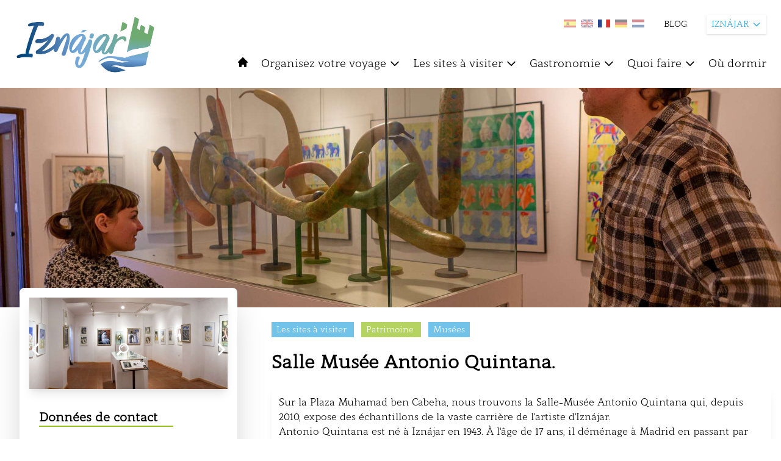

--- FILE ---
content_type: text/html; charset=UTF-8
request_url: https://turismodelasubbetica.es/fr/iznajar/item/sala-museo-antonio-quintana
body_size: 33191
content:
<!DOCTYPE html>
<html lang="fr">
    <head>
        <meta charset="utf-8">
        <meta name="viewport" content="width=device-width, initial-scale=1">

            <title>
         SALLE MUSÉE ANTONIO QUINTANA.  |           Iznájar |          Turismo de la Subbética
    </title>

    <meta property="og:url" content="https://turismodelasubbetica.es/fr/iznajar/item/sala-museo-antonio-quintana" />

            <meta property="og:image" content="https://backsubbetica.novacreative.es/images/items/WUOJo5wTnhUqz5ozNvo1PW5T93kAZKREv2QOWlWl.jpg" />
        <meta property="og:title" content="Salle Musée Antonio Quintana. " />
    <meta property="og:description" content="Sur la Plaza Muhamad ben Cabeha, nous trouvons la Salle-Musée Antonio Quintana qui, depuis 2010, expose des échantillons de la vaste carrière de l&#039;artiste d&#039;Iznájar.

Antonio Quintana est né à ..." />

    <meta name="twitter:card" content="photo" />
    <meta name="twitter:title" content="Salle Musée Antonio Quintana. " />
    <meta name="twitter:description" content="Sur la Plaza Muhamad ben Cabeha, nous trouvons la Salle-Musée Antonio Quintana qui, depuis 2010, expose des échantillons de la vaste carrière de l&#039;artiste d&#039;Iznájar.

Antonio Quintana est né à ..." />
    <meta name="twitter:url" content="https://turismodelasubbetica.es/fr/iznajar/item/sala-museo-antonio-quintana" />

            <meta name="twitter:image" content="https://backsubbetica.novacreative.es/images/items/WUOJo5wTnhUqz5ozNvo1PW5T93kAZKREv2QOWlWl.jpg" />
    

        <link rel="icon" href="https://turismodelasubbetica.es/img/favicon-32x32.png" sizes="32x32" />
        <link rel="icon" href="https://turismodelasubbetica.es/img/favicon-192x192.png" sizes="192x192" />
        <link rel="apple-touch-icon" href="https://turismodelasubbetica.es/img/favicon-180x180.png" />

        <link rel="preconnect" href="https://fonts.gstatic.com">
        <link href="https://fonts.googleapis.com/css2?family=Roboto:wght@300;400;500;700&display=swap" rel="stylesheet">

        <script src="https://cdn.jsdelivr.net/gh/alpinejs/alpine@v2.8.0/dist/alpine.min.js" defer></script>

        <script src="https://unpkg.com/leaflet@1.7.1/dist/leaflet.js"
            integrity="sha512-XQoYMqMTK8LvdxXYG3nZ448hOEQiglfqkJs1NOQV44cWnUrBc8PkAOcXy20w0vlaXaVUearIOBhiXZ5V3ynxwA=="
            crossorigin="" ></script>

        <link href='https://turismodelasubbetica.es/dist/fullcalendar/main.css' rel='stylesheet' />
        <link href="https://turismodelasubbetica.es/css/app.css" rel="stylesheet">
        <link href="https://turismodelasubbetica.es/css/app2.css" rel="stylesheet">
        <link href="https://turismodelasubbetica.es/css/smartphoto.min.css" rel="stylesheet">
        <link href="https://turismodelasubbetica.es/css/sliderburns.css" rel="stylesheet">
        <link rel="stylesheet" href="https://turismodelasubbetica.es/css/swiper-bundle.min.css">

        <link rel="stylesheet" href="https://unpkg.com/leaflet@1.7.1/dist/leaflet.css"
        integrity="sha512-xodZBNTC5n17Xt2atTPuE1HxjVMSvLVW9ocqUKLsCC5CXdbqCmblAshOMAS6/keqq/sMZMZ19scR4PsZChSR7A=="
        crossorigin=""/>
        <link rel="stylesheet" type="text/css" href="https://turismodelasubbetica.es/vendor/cookie-consent/css/cookie-consent.css">


        <style >[wire\:loading], [wire\:loading\.delay], [wire\:loading\.inline-block], [wire\:loading\.inline], [wire\:loading\.block], [wire\:loading\.flex], [wire\:loading\.table], [wire\:loading\.grid], [wire\:loading\.inline-flex] {display: none;}[wire\:loading\.delay\.shortest], [wire\:loading\.delay\.shorter], [wire\:loading\.delay\.short], [wire\:loading\.delay\.long], [wire\:loading\.delay\.longer], [wire\:loading\.delay\.longest] {display:none;}[wire\:offline] {display: none;}[wire\:dirty]:not(textarea):not(input):not(select) {display: none;}input:-webkit-autofill, select:-webkit-autofill, textarea:-webkit-autofill {animation-duration: 50000s;animation-name: livewireautofill;}@keyframes livewireautofill { from {} }</style>
        
        <!-- Global site tag (gtag.js) - Google Analytics -->
        <script async src="https://www.googletagmanager.com/gtag/js?id=G-BFWR543NX0"></script>
        <script>

            window.dataLayer = window.dataLayer || [];
            function gtag(){dataLayer.push(arguments);}
            gtag('js', new Date());

            gtag('config', 'G-BFWR543NX0');

            const URLactual = window.location;
            if ( URLactual.toString().includes('/almedinilla') ) {
                window.dataLayer = window.dataLayer || [];
                function gtag(){dataLayer.push(arguments);}
                gtag('js', new Date());
                gtag('config', 'G-FV32ZEVF3V');
            } else if ( URLactual.toString().includes('/benameji') ) {
                window.dataLayer = window.dataLayer || [];
                function gtag(){dataLayer.push(arguments);}
                gtag('js', new Date());
                gtag('config', 'G-2BLYZTVJBY');
            } else if ( URLactual.toString().includes('/cabra') ) {
                window.dataLayer = window.dataLayer || [];
                function gtag(){dataLayer.push(arguments);}
                gtag('js', new Date());
                gtag('config', 'G-LXE0ZMD4F8');
            } else if ( URLactual.toString().includes('/carcabuey') ) {
                window.dataLayer = window.dataLayer || [];
                function gtag(){dataLayer.push(arguments);}
                gtag('js', new Date());
                gtag('config', 'G-2FRBCD14RQ');
            } else if ( URLactual.toString().includes('/dona-mencia') ) {
                window.dataLayer = window.dataLayer || [];
                function gtag(){dataLayer.push(arguments);}
                gtag('js', new Date());
                gtag('config', 'G-1ZV2XX1QXE');
            } else if ( URLactual.toString().includes('/encinas-reales') ) {
                window.dataLayer = window.dataLayer || [];
                function gtag(){dataLayer.push(arguments);}
                gtag('js', new Date());
                gtag('config', 'G-Y9NPPBP3PC');
            } else if ( URLactual.toString().includes('/fuente-tojar') ) {
                window.dataLayer = window.dataLayer || [];
                function gtag(){dataLayer.push(arguments);}
                gtag('js', new Date());
                gtag('config', 'G-3H044Q1VFP');
            } else if ( URLactual.toString().includes('/iznajar') ) {
                window.dataLayer = window.dataLayer || [];
                function gtag(){dataLayer.push(arguments);}
                gtag('js', new Date());
                gtag('config', 'G-84F8BWXDEZ');
            } else if ( URLactual.toString().includes('/lucena') ) {
                window.dataLayer = window.dataLayer || [];
                function gtag(){dataLayer.push(arguments);}
                gtag('js', new Date());
                gtag('config', 'G-C81ZG8LR89');
            } else if ( URLactual.toString().includes('/luque') ) {
                window.dataLayer = window.dataLayer || [];
                function gtag(){dataLayer.push(arguments);}
                gtag('js', new Date());
                gtag('config', 'G-QJN0RKDC8V');
            } else if ( URLactual.toString().includes('/palenciana') ) {
                window.dataLayer = window.dataLayer || [];
                function gtag(){dataLayer.push(arguments);}
                gtag('js', new Date());
                gtag('config', 'G-WKN586802B');
            } else if ( URLactual.toString().includes('/priego-de-cordoba') ) {
                window.dataLayer = window.dataLayer || [];
                function gtag(){dataLayer.push(arguments);}
                gtag('js', new Date());
                gtag('config', 'G-4VDWDPZKY2');
            } else if ( URLactual.toString().includes('/rute') ) {
                window.dataLayer = window.dataLayer || [];
                function gtag(){dataLayer.push(arguments);}
                gtag('js', new Date());
                gtag('config', 'G-PG1DQ58354');
            } else if ( URLactual.toString().includes('/zuheros') ) {
                window.dataLayer = window.dataLayer || [];
                function gtag(){dataLayer.push(arguments);}
                gtag('js', new Date());
                gtag('config', 'G-12QBRDHMN6');
            }


        </script>

    </head>

    <body>
        <div id="loader2" class="loader2 transition-all duration-1000 ease-in-out z-100">
            
            <img src="https://turismodelasubbetica.es/img/loader/circles.svg" width="5%" />
        </div>
        
            
       
        

        

        <header id="header" class="bg-blanco xl:sticky top-0 z-20 py-2 xl:py-6 px-3 xl:px-6" >
            <div class="flex flex-row justify-between space-x-5 ">

                <div class="flex flex-col" x-data="{ isOpen: false }"
                @keydown.escape="isOpen = false">
                    <div class="flex flex-row">
                        <div>
                            <div >

<button 
    class="xl:hidden focus:outline-none text-negro focus:text-azul-light hover:text-azul-light  h-10 mb-1 mr-4"
    @click="isOpen = !isOpen">
    <svg class="w-5 h-5 fill-current " xmlns="http://www.w3.org/2000/svg" fill="none" viewBox="0 0 24 24" stroke="currentColor">
        <path stroke-linecap="round" stroke-linejoin="round" stroke-width="2" d="M4 6h16M4 12h16M4 18h16" />
    </svg>
</button>




</div>                        </div>
                        <div>
                            <a href="https://turismodelasubbetica.es/fr/iznajar" class="showLoader">
        <img id="logo" class="transition-all transform h-10 xl:h-24" src="https://backsubbetica.novacreative.es/\images\logos\cwCkQDIQQ06M99ycKcVyzzEwBvsCJB31NLop6gR3.jpg" alt="Logo Iznájar">
    </a>
                        </div>
                    </div>
                    <div>
                        <!-- Menu Movil -->
<div class="flex flex-col -inset-4 bg-blanco h-auto w-full top-8 justify-start items-center text-sm mt-2 py-2 space-y-2 xl:hidden border-t border-b border-azul-light"
:class="{ 'mb-2' : isOpen}"
x-show.transition="isOpen"
style="display: none;"
>
<!-- 1er Nivel -->
<div class="w-full block">           
    <a href="https://turismodelasubbetica.es/fr/iznajar" 
        class="block w-auto h-6 bg-blanco text-negro focus:outline-none focus:text-azul hover:text-azul-light showLoader">
        INICIO
    </a>
</div>       
    <div x-data="{ open: false }" class="w-full" @click.away="open = false">
                 
            <a @click="open = !open" 
                class="flex items-center w-auto h-6 cursor-pointer bg-blanco text-negro focus:outline-none focus:text-azul hover:text-azul-light  ">
                ORGANISEZ VOTRE VOYAGE
                <svg class="w-4 h-4 ml-1 transform" :class="{ 'rotate-180': open }" fill="none" stroke="currentColor" viewBox="0 0 24 24" xmlns="http://www.w3.org/2000/svg"><path stroke-linecap="round" stroke-linejoin="round" stroke-width="2" d="M19 9l-7 7-7-7"></path></svg>                            
            </a>
        
        <div x-show.transition="open" class="w-full block mt-1 py-1 z-40 bg-azul text-sm shadow-md ">
            <a href="/fr/iznajar/organiza-tu-viaje/" 
                class="transition-colors duration-200 block px-4 py-1 text-normal text-blanco hover:bg-azul-light showLoader">    
                ORGANISEZ VOTRE VOYAGE
            </a>
            <!-- 2do Nivel -->
                            <a href="/fr/iznajar/organiza-tu-viaje/como-llegar/" 
                    class="transition-colors duration-200 block pl-6 pr-4 py-1 text-normal text-blanco hover:bg-azul-light showLoader">    
                    Comment arriver
                </a>
                            <a href="/fr/iznajar/organiza-tu-viaje/guia-practica/" 
                    class="transition-colors duration-200 block pl-6 pr-4 py-1 text-normal text-blanco hover:bg-azul-light showLoader">    
                    Guide pratique
                </a>
                            <a href="/fr/iznajar/organiza-tu-viaje/descarga-material/" 
                    class="transition-colors duration-200 block pl-6 pr-4 py-1 text-normal text-blanco hover:bg-azul-light showLoader">    
                    Déchargement matériel
                </a>
                
        </div>
    </div>
    <div x-data="{ open: false }" class="w-full" @click.away="open = false">
                 
            <a @click="open = !open" 
                class="flex items-center w-auto h-6 cursor-pointer bg-blanco text-negro focus:outline-none focus:text-azul hover:text-azul-light  ">
                LES SITES À VISITER
                <svg class="w-4 h-4 ml-1 transform" :class="{ 'rotate-180': open }" fill="none" stroke="currentColor" viewBox="0 0 24 24" xmlns="http://www.w3.org/2000/svg"><path stroke-linecap="round" stroke-linejoin="round" stroke-width="2" d="M19 9l-7 7-7-7"></path></svg>                            
            </a>
        
        <div x-show.transition="open" class="w-full block mt-1 py-1 z-40 bg-azul text-sm shadow-md ">
            <a href="/fr/iznajar/que-visitar/" 
                class="transition-colors duration-200 block px-4 py-1 text-normal text-blanco hover:bg-azul-light showLoader">    
                LES SITES À VISITER
            </a>
            <!-- 2do Nivel -->
                            <a href="/fr/iznajar/que-visitar/patrimonio/" 
                    class="transition-colors duration-200 block pl-6 pr-4 py-1 text-normal text-blanco hover:bg-azul-light showLoader">    
                    Patrimoine
                </a>
                            <a href="/fr/iznajar/que-visitar/naturaleza/" 
                    class="transition-colors duration-200 block pl-6 pr-4 py-1 text-normal text-blanco hover:bg-azul-light showLoader">    
                    Nature
                </a>
                            <a href="/fr/iznajar/que-visitar/rutas-tematicas/" 
                    class="transition-colors duration-200 block pl-6 pr-4 py-1 text-normal text-blanco hover:bg-azul-light showLoader">    
                    Routes thématiques
                </a>
                            <a href="/fr/iznajar/que-visitar/fiestas-y-tradiciones/" 
                    class="transition-colors duration-200 block pl-6 pr-4 py-1 text-normal text-blanco hover:bg-azul-light showLoader">    
                    Fêtes et traditions
                </a>
                            <a href="/fr/iznajar/que-visitar/cerca-de-la-subbetica/" 
                    class="transition-colors duration-200 block pl-6 pr-4 py-1 text-normal text-blanco hover:bg-azul-light showLoader">    
                    Près de la Subbetica
                </a>
                            <a href="/fr/iznajar/que-visitar/aldeas/" 
                    class="transition-colors duration-200 block pl-6 pr-4 py-1 text-normal text-blanco hover:bg-azul-light showLoader">    
                    Villages
                </a>
                            <a href="/fr/iznajar/que-visitar/patios/" 
                    class="transition-colors duration-200 block pl-6 pr-4 py-1 text-normal text-blanco hover:bg-azul-light showLoader">    
                    Patios et coins typiques
                </a>
                
        </div>
    </div>
    <div x-data="{ open: false }" class="w-full" @click.away="open = false">
                 
            <a @click="open = !open" 
                class="flex items-center w-auto h-6 cursor-pointer bg-blanco text-negro focus:outline-none focus:text-azul hover:text-azul-light  ">
                GASTRONOMIE
                <svg class="w-4 h-4 ml-1 transform" :class="{ 'rotate-180': open }" fill="none" stroke="currentColor" viewBox="0 0 24 24" xmlns="http://www.w3.org/2000/svg"><path stroke-linecap="round" stroke-linejoin="round" stroke-width="2" d="M19 9l-7 7-7-7"></path></svg>                            
            </a>
        
        <div x-show.transition="open" class="w-full block mt-1 py-1 z-40 bg-azul text-sm shadow-md ">
            <a href="/fr/iznajar/gastronomia/" 
                class="transition-colors duration-200 block px-4 py-1 text-normal text-blanco hover:bg-azul-light showLoader">    
                GASTRONOMIE
            </a>
            <!-- 2do Nivel -->
                            <a href="/fr/iznajar/gastronomia/donde-comer/" 
                    class="transition-colors duration-200 block pl-6 pr-4 py-1 text-normal text-blanco hover:bg-azul-light showLoader">    
                    Où manger
                </a>
                            <a href="/fr/iznajar/gastronomia/recetario/" 
                    class="transition-colors duration-200 block pl-6 pr-4 py-1 text-normal text-blanco hover:bg-azul-light showLoader">    
                    Kuvre de recettes
                </a>
                            <a href="/fr/iznajar/gastronomia/enoturismo/" 
                    class="transition-colors duration-200 block pl-6 pr-4 py-1 text-normal text-blanco hover:bg-azul-light showLoader">    
                    Oenoturisme
                </a>
                            <a href="/fr/iznajar/gastronomia/oleoturismo/" 
                    class="transition-colors duration-200 block pl-6 pr-4 py-1 text-normal text-blanco hover:bg-azul-light showLoader">    
                    Oléotourisme
                </a>
                
        </div>
    </div>
    <div x-data="{ open: false }" class="w-full" @click.away="open = false">
                 
            <a @click="open = !open" 
                class="flex items-center w-auto h-6 cursor-pointer bg-blanco text-negro focus:outline-none focus:text-azul hover:text-azul-light  ">
                QUOI FAIRE
                <svg class="w-4 h-4 ml-1 transform" :class="{ 'rotate-180': open }" fill="none" stroke="currentColor" viewBox="0 0 24 24" xmlns="http://www.w3.org/2000/svg"><path stroke-linecap="round" stroke-linejoin="round" stroke-width="2" d="M19 9l-7 7-7-7"></path></svg>                            
            </a>
        
        <div x-show.transition="open" class="w-full block mt-1 py-1 z-40 bg-azul text-sm shadow-md ">
            <a href="/fr/iznajar/que-hacer/" 
                class="transition-colors duration-200 block px-4 py-1 text-normal text-blanco hover:bg-azul-light showLoader">    
                QUOI FAIRE
            </a>
            <!-- 2do Nivel -->
                            <a href="/fr/iznajar/que-hacer/compras/" 
                    class="transition-colors duration-200 block pl-6 pr-4 py-1 text-normal text-blanco hover:bg-azul-light showLoader">    
                    Achats
                </a>
                            <a href="/fr/iznajar/que-hacer/turismo-activo/" 
                    class="transition-colors duration-200 block pl-6 pr-4 py-1 text-normal text-blanco hover:bg-azul-light showLoader">    
                    Tourisme actif
                </a>
                            <a href="/fr/iznajar/que-hacer/experiencias-turisticas/" 
                    class="transition-colors duration-200 block pl-6 pr-4 py-1 text-normal text-blanco hover:bg-azul-light showLoader">    
                    Expériences touristiques
                </a>
                            <a href="/fr/iznajar/que-hacer/cicloturismo/" 
                    class="transition-colors duration-200 block pl-6 pr-4 py-1 text-normal text-blanco hover:bg-azul-light showLoader">    
                    Cyclotourisme
                </a>
                
        </div>
    </div>
    <div x-data="{ open: false }" class="w-full" @click.away="open = false">
                 
            <a @click="open = !open" href="/fr/iznajar/donde-dormir/" 
                class="block w-auto h-6 cursor-pointer bg-blanco text-negro focus:outline-none focus:text-azul hover:text-azul-light showLoader ">
                OÙ DORMIR
            </a>
        
        <div x-show.transition="open" class="w-full block mt-1 py-1 z-40 bg-azul text-sm shadow-md hidden">
            <a href="/fr/iznajar/donde-dormir/" 
                class="transition-colors duration-200 block px-4 py-1 text-normal text-blanco hover:bg-azul-light showLoader">    
                OÙ DORMIR
            </a>
            <!-- 2do Nivel -->
                
        </div>
    </div>
<div class="w-full">
    <a href="https://turismodelasubbetica.es/fr/iznajar/blogs" 
        class="block w-auto h-6 cursor-pointer bg-blanco text-negro focus:outline-none focus:text-azul hover:text-azul-light showLoader ">
        BLOG
    </a>
</div>
</div>
                    </div>
                </div>

                <div id ="header_right" class="flex flex-col space-y-5" >
                    <div class="w-full">
                        <div class="flex space-x-8 justify-end">
    <ul class="flex space-x-2 pt-2">
        <li class="">
            <a href="https://turismodelasubbetica.es/iznajar/item/sala-museo-antonio-quintana ">                <img class="showLoader transition transform w-5 hover:scale-125 hover:opacity-100 opacity-50"
                    src="https://backsubbetica.novacreative.es/\images\langs\es.jpg"
                    alt="Espagnol" title="Espagnol">
            </a>        </li>
        <li class="">
            <a href=" https://turismodelasubbetica.es/en/iznajar/item/sala-museo-antonio-quintana ">                <img class="showLoader transition transform w-5 hover:scale-125 hover:opacity-100 opacity-50"
                src="https://backsubbetica.novacreative.es/\images\langs\en.jpg"
                    alt="Anglais" title="Anglais">
            </a>        </li>
        <li class="">
            <a href=" https://turismodelasubbetica.es/fr/iznajar/item/sala-museo-antonio-quintana ">                <img class="showLoader transition transform w-5 hover:scale-125 hover:opacity-100 opacity-100"
                src="https://backsubbetica.novacreative.es/\images\langs\fr.jpg"
                    alt="Français" title="Français">
            </a>        </li>
        <li class="">
            <a href=" https://turismodelasubbetica.es/de/iznajar/item/sala-museo-antonio-quintana ">                <img class="showLoader transition transform w-5 hover:scale-125 hover:opacity-100 opacity-50"
                src="https://backsubbetica.novacreative.es/\images\langs\de.jpg"
                    alt="Allemand" title="Allemand">
            </a>        </li>
        <li class="">
            <a href=" https://turismodelasubbetica.es/nl/iznajar/item/sala-museo-antonio-quintana ">                <img class="showLoader transition transform w-5 hover:scale-125 hover:opacity-100 opacity-50"
                src="https://backsubbetica.novacreative.es/\images\langs\nl.jpg"
                    alt="Néerlandais" title="Néerlandais">
            </a>        </li>
    </ul>
    <div class="flex items-center text-sm space-x-5 text-negro">
                            <a href="https://turismodelasubbetica.es/fr/iznajar/blogs" class="hidden xl:block hover:opacity-75 showLoader">BLOG</a>
                
    </div>

    <!-- Dropdown -->
    <div x-data="{ open: false }" class="relative z-20 mr-10 md:mr-20 lg:mr-0" @keydown.escape="open = false">
        <button x-on:click="open = true" class="flex items-center justify-between w-auto text-xs lg:text-sm bg-blanco text-azul h-8 shadow px-2 focus:outline-none">
            IZNÁJAR
            <svg class="w-4 h-4 ml-1 transform" :class="{ 'rotate-180': open }" fill="none" stroke="currentColor" viewBox="0 0 24 24" xmlns="http://www.w3.org/2000/svg"><path stroke-linecap="round" stroke-linejoin="round" stroke-width="2" d="M19 9l-7 7-7-7"></path></svg>
        </button>
        <div x-show.transition="open" x-on:click.away="open = false" class="absolute right-0 w-44 bg-azul text-xs mt-2 py-0 shadow-md" style="display:none;">
                                                                                                    <a href="https://turismodelasubbetica.es/fr" class="transition-colors duration-200 block px-4 py-1 text-blanco bg-verde hover:bg-azul-dark showLoader">
                                SUBBÉTICA
                            </a>
                                                                                                                                                                <a href="https://turismodelasubbetica.es/fr/almedinilla" class="transition-colors duration-200 block px-4 py-1 text-blanco bg-azul hover:bg-azul-dark showLoader">
                                ALMEDINILLA
                            </a>
                                                                                                                                                                <a href="https://turismodelasubbetica.es/fr/benameji" class="transition-colors duration-200 block px-4 py-1 text-blanco bg-azul hover:bg-azul-dark showLoader">
                                BENAMEJÍ
                            </a>
                                                                                                                                                                <a href="https://turismodelasubbetica.es/fr/cabra" class="transition-colors duration-200 block px-4 py-1 text-blanco bg-azul hover:bg-azul-dark showLoader">
                                CABRA
                            </a>
                                                                                                                                                                <a href="https://turismodelasubbetica.es/fr/carcabuey" class="transition-colors duration-200 block px-4 py-1 text-blanco bg-azul hover:bg-azul-dark showLoader">
                                CARCABUEY
                            </a>
                                                                                                                                                                <a href="https://turismodelasubbetica.es/fr/dona-mencia" class="transition-colors duration-200 block px-4 py-1 text-blanco bg-azul hover:bg-azul-dark showLoader">
                                DOÑA MENCÍA
                            </a>
                                                                                                                                                                <a href="https://turismodelasubbetica.es/fr/encinas-reales" class="transition-colors duration-200 block px-4 py-1 text-blanco bg-azul hover:bg-azul-dark showLoader">
                                ENCINAS REALES
                            </a>
                                                                                                                                                                <a href="https://turismodelasubbetica.es/fr/fuente-tojar" class="transition-colors duration-200 block px-4 py-1 text-blanco bg-azul hover:bg-azul-dark showLoader">
                                FUENTE TÓJAR
                            </a>
                                                                                                                                                                <a href="https://turismodelasubbetica.es/fr/iznajar" class="transition-colors duration-200 block px-4 py-1 text-blanco bg-azul hover:bg-azul-dark showLoader">
                                IZNÁJAR
                            </a>
                                                                                                                                                                <a href="https://turismodelasubbetica.es/fr/lucena" class="transition-colors duration-200 block px-4 py-1 text-blanco bg-azul hover:bg-azul-dark showLoader">
                                LUCENA
                            </a>
                                                                                                                                                                <a href="https://turismodelasubbetica.es/fr/luque" class="transition-colors duration-200 block px-4 py-1 text-blanco bg-azul hover:bg-azul-dark showLoader">
                                LUQUE
                            </a>
                                                                                                                                                                <a href="https://turismodelasubbetica.es/fr/palenciana" class="transition-colors duration-200 block px-4 py-1 text-blanco bg-azul hover:bg-azul-dark showLoader">
                                PALENCIANA
                            </a>
                                                                                                                                                                <a href="https://turismodelasubbetica.es/fr/priego-de-cordoba" class="transition-colors duration-200 block px-4 py-1 text-blanco bg-azul hover:bg-azul-dark showLoader">
                                PRIEGO DE CÓRDOBA
                            </a>
                                                                                                                                                                <a href="https://turismodelasubbetica.es/fr/rute" class="transition-colors duration-200 block px-4 py-1 text-blanco bg-azul hover:bg-azul-dark showLoader">
                                RUTE
                            </a>
                                                                                                                                                                <a href="https://turismodelasubbetica.es/fr/zuheros" class="transition-colors duration-200 block px-4 py-1 text-blanco bg-azul hover:bg-azul-dark showLoader">
                                ZUHEROS
                            </a>
                                                                                </div>
    </div>
</div>
                    </div>
                    <div class="hidden xl:block">
                        <div id="menu" class="container -mt-12 lg:mt-3 z-10 pr-0 ">
    
    <nav 
        class="flex flex-col relative">
        
        
        
        

        <!-- Menu desktop -->
        <div class="hidden xl:flex justify-start items-center space-x-5 z-10">

                                             
                <a href="https://turismodelasubbetica.es/fr/iznajar" 
                    class=" h-6 cursor-pointer text-negro focus:outline-none hover:text-azul-light showLoader">
                    <svg class="w-5 h-5 fill-current text-negro hover:text-azul-light" xmlns="http://www.w3.org/2000/svg" viewBox="0 0 20 20">
                        <path d="M10.707 2.293a1 1 0 00-1.414 0l-7 7a1 1 0 001.414 1.414L4 10.414V17a1 1 0 001 1h2a1 1 0 001-1v-2a1 1 0 011-1h2a1 1 0 011 1v2a1 1 0 001 1h2a1 1 0 001-1v-6.586l.293.293a1 1 0 001.414-1.414l-7-7z" />
                    </svg>
                </a>                                        
                                
            
                                
                <!-- 1er Nivel -->
                <div x-data="{ open: false }" class="relative z-40" @mouseenter="open = true" @mouseleave="open = false" @click.away="open">

                      
                                             
                        <a href="/fr/iznajar/organiza-tu-viaje/"
                            class="organiza-tu-viaje sala-museo-antonio-quintana flex items-center h-8 text-negro focus:outline-none hover:text-azul-light showLoader text-lg"
                            
                        >
                                
                                Organisez votre voyage
                                <svg class=" w-5 h-5 ml-1 transform" :class="{ 'rotate-180': open }" fill="none" stroke="currentColor" viewBox="0 0 24 24" xmlns="http://www.w3.org/2000/svg"><path stroke-linecap="round" stroke-linejoin="round" stroke-width="2" d="M19 9l-7 7-7-7"></path></svg>
                        </a>
                    
                    <div x-show.transition="open" class="absolute w-52 left-0 top-8 py-1 bg-azul text-sm shadow-md " style="display:none;">
                        <!-- 2do Nivel -->
                                                    <a href="/fr/iznajar/organiza-tu-viaje/como-llegar/" class="transition-colors duration-200 block px-4 py-1 text-normal text-blanco hover:bg-azul-light showLoader"
                                
                            >    
                                Comment arriver
                            </a>
                                                    <a href="/fr/iznajar/organiza-tu-viaje/guia-practica/" class="transition-colors duration-200 block px-4 py-1 text-normal text-blanco hover:bg-azul-light showLoader"
                                
                            >    
                                Guide pratique
                            </a>
                                                    <a href="/fr/iznajar/organiza-tu-viaje/descarga-material/" class="transition-colors duration-200 block px-4 py-1 text-normal text-blanco hover:bg-azul-light showLoader"
                                
                            >    
                                Déchargement matériel
                            </a>
                            
                    </div>
                </div>
                                
                <!-- 1er Nivel -->
                <div x-data="{ open: false }" class="relative z-40" @mouseenter="open = true" @mouseleave="open = false" @click.away="open">

                      
                                             
                        <a href="/fr/iznajar/que-visitar/"
                            class="que-visitar sala-museo-antonio-quintana flex items-center h-8 text-negro focus:outline-none hover:text-azul-light showLoader text-lg"
                            
                        >
                                
                                Les sites à visiter
                                <svg class=" w-5 h-5 ml-1 transform" :class="{ 'rotate-180': open }" fill="none" stroke="currentColor" viewBox="0 0 24 24" xmlns="http://www.w3.org/2000/svg"><path stroke-linecap="round" stroke-linejoin="round" stroke-width="2" d="M19 9l-7 7-7-7"></path></svg>
                        </a>
                    
                    <div x-show.transition="open" class="absolute w-52 left-0 top-8 py-1 bg-azul text-sm shadow-md " style="display:none;">
                        <!-- 2do Nivel -->
                                                    <a href="/fr/iznajar/que-visitar/patrimonio/" class="transition-colors duration-200 block px-4 py-1 text-normal text-blanco hover:bg-azul-light showLoader"
                                
                            >    
                                Patrimoine
                            </a>
                                                    <a href="/fr/iznajar/que-visitar/naturaleza/" class="transition-colors duration-200 block px-4 py-1 text-normal text-blanco hover:bg-azul-light showLoader"
                                
                            >    
                                Nature
                            </a>
                                                    <a href="/fr/iznajar/que-visitar/rutas-tematicas/" class="transition-colors duration-200 block px-4 py-1 text-normal text-blanco hover:bg-azul-light showLoader"
                                
                            >    
                                Routes thématiques
                            </a>
                                                    <a href="/fr/iznajar/que-visitar/fiestas-y-tradiciones/" class="transition-colors duration-200 block px-4 py-1 text-normal text-blanco hover:bg-azul-light showLoader"
                                
                            >    
                                Fêtes et traditions
                            </a>
                                                    <a href="/fr/iznajar/que-visitar/cerca-de-la-subbetica/" class="transition-colors duration-200 block px-4 py-1 text-normal text-blanco hover:bg-azul-light showLoader"
                                
                            >    
                                Près de la Subbetica
                            </a>
                                                    <a href="/fr/iznajar/que-visitar/aldeas/" class="transition-colors duration-200 block px-4 py-1 text-normal text-blanco hover:bg-azul-light showLoader"
                                
                            >    
                                Villages
                            </a>
                                                    <a href="/fr/iznajar/que-visitar/patios/" class="transition-colors duration-200 block px-4 py-1 text-normal text-blanco hover:bg-azul-light showLoader"
                                
                            >    
                                Patios et coins typiques
                            </a>
                            
                    </div>
                </div>
                                
                <!-- 1er Nivel -->
                <div x-data="{ open: false }" class="relative z-40" @mouseenter="open = true" @mouseleave="open = false" @click.away="open">

                      
                                             
                        <a href="/fr/iznajar/gastronomia/"
                            class="gastronomia sala-museo-antonio-quintana flex items-center h-8 text-negro focus:outline-none hover:text-azul-light showLoader text-lg"
                            
                        >
                                
                                Gastronomie
                                <svg class=" w-5 h-5 ml-1 transform" :class="{ 'rotate-180': open }" fill="none" stroke="currentColor" viewBox="0 0 24 24" xmlns="http://www.w3.org/2000/svg"><path stroke-linecap="round" stroke-linejoin="round" stroke-width="2" d="M19 9l-7 7-7-7"></path></svg>
                        </a>
                    
                    <div x-show.transition="open" class="absolute w-52 left-0 top-8 py-1 bg-azul text-sm shadow-md " style="display:none;">
                        <!-- 2do Nivel -->
                                                    <a href="/fr/iznajar/gastronomia/donde-comer/" class="transition-colors duration-200 block px-4 py-1 text-normal text-blanco hover:bg-azul-light showLoader"
                                
                            >    
                                Où manger
                            </a>
                                                    <a href="/fr/iznajar/gastronomia/recetario/" class="transition-colors duration-200 block px-4 py-1 text-normal text-blanco hover:bg-azul-light showLoader"
                                
                            >    
                                Kuvre de recettes
                            </a>
                                                    <a href="/fr/iznajar/gastronomia/enoturismo/" class="transition-colors duration-200 block px-4 py-1 text-normal text-blanco hover:bg-azul-light showLoader"
                                
                            >    
                                Oenoturisme
                            </a>
                                                    <a href="/fr/iznajar/gastronomia/oleoturismo/" class="transition-colors duration-200 block px-4 py-1 text-normal text-blanco hover:bg-azul-light showLoader"
                                
                            >    
                                Oléotourisme
                            </a>
                            
                    </div>
                </div>
                                
                <!-- 1er Nivel -->
                <div x-data="{ open: false }" class="relative z-40" @mouseenter="open = true" @mouseleave="open = false" @click.away="open">

                      
                                             
                        <a href="/fr/iznajar/que-hacer/"
                            class="que-hacer sala-museo-antonio-quintana flex items-center h-8 text-negro focus:outline-none hover:text-azul-light showLoader text-lg"
                            
                        >
                                
                                Quoi faire
                                <svg class=" w-5 h-5 ml-1 transform" :class="{ 'rotate-180': open }" fill="none" stroke="currentColor" viewBox="0 0 24 24" xmlns="http://www.w3.org/2000/svg"><path stroke-linecap="round" stroke-linejoin="round" stroke-width="2" d="M19 9l-7 7-7-7"></path></svg>
                        </a>
                    
                    <div x-show.transition="open" class="absolute w-52 left-0 top-8 py-1 bg-azul text-sm shadow-md " style="display:none;">
                        <!-- 2do Nivel -->
                                                    <a href="/fr/iznajar/que-hacer/compras/" class="transition-colors duration-200 block px-4 py-1 text-normal text-blanco hover:bg-azul-light showLoader"
                                
                            >    
                                Achats
                            </a>
                                                    <a href="/fr/iznajar/que-hacer/turismo-activo/" class="transition-colors duration-200 block px-4 py-1 text-normal text-blanco hover:bg-azul-light showLoader"
                                
                            >    
                                Tourisme actif
                            </a>
                                                    <a href="/fr/iznajar/que-hacer/experiencias-turisticas/" class="transition-colors duration-200 block px-4 py-1 text-normal text-blanco hover:bg-azul-light showLoader"
                                
                            >    
                                Expériences touristiques
                            </a>
                                                    <a href="/fr/iznajar/que-hacer/cicloturismo/" class="transition-colors duration-200 block px-4 py-1 text-normal text-blanco hover:bg-azul-light showLoader"
                                
                            >    
                                Cyclotourisme
                            </a>
                            
                    </div>
                </div>
                                
                <!-- 1er Nivel -->
                <div x-data="{ open: false }" class="relative z-40" @mouseenter="open = true" @mouseleave="open = false" @click.away="open">

                      
                                             
                        <a href="/fr/iznajar/donde-dormir/"
                            class="donde-dormir sala-museo-antonio-quintana flex items-center h-8 text-negro focus:outline-none hover:text-azul-light showLoader text-lg"
                            
                        >
                                
                                Où dormir
                                <svg class="hidden w-5 h-5 ml-1 transform" :class="{ 'rotate-180': open }" fill="none" stroke="currentColor" viewBox="0 0 24 24" xmlns="http://www.w3.org/2000/svg"><path stroke-linecap="round" stroke-linejoin="round" stroke-width="2" d="M19 9l-7 7-7-7"></path></svg>
                        </a>
                    
                    <div x-show.transition="open" class="absolute w-52 left-0 top-8 py-1 bg-azul text-sm shadow-md hidden" style="display:none;">
                        <!-- 2do Nivel -->
                            
                    </div>
                </div>
                
        </div>

    </nav>
</div>                    </div>
                 </div>
            </div>
        </header>

                    <!-- RUTAS de CATEGORIAS/SUBCATEGORIAS -->
    
    

    



<script>
    function data() {
        return {
            caption: false,
            nSlides: 5,
            init() {
                setTimeout(() => {
                    this.caption = true;
                } , 1000);
            }
        };
    }
</script>
        


        

        
    
    <div x-data="{ show: false, caption: false }" x-init="show = true; setTimeout(() => { caption = true} , 1000)" class="overflow-hidden w-full ">
        <div class="relative h-64 md:h-50v overflow-hidden w-full z-10">
            <div class="h-full flex items-center">
                <img class="object-cover h-64 md:h-50v w-full transition duration-500 opacity-0"
                    src="https://backsubbetica.novacreative.es/images/items/WUOJo5wTnhUqz5ozNvo1PW5T93kAZKREv2QOWlWl.jpg" :class="{ 'opacity-100': show }"
                    alt="">
            </div>
        </div>
    </div>

    <div class="container justify-center sm:items-center sm:pt-0">

        <div class="grid grid-cols-6 gap-x-10 mt-6">
            <div class="col-span-full lg:col-span-2">
                <div class="container -mt-14  z-10 relative transition duration-500 " :class="{ 'opacity-100': show }">
                    <div class="w-full shadow-2xl bg-blanco p-4 mb-5 rounded-lg z-20">
                                                    <div class="clear-both">
                                <div class="relative  w-full  z-10">
                                    <a href="https://backsubbetica.novacreative.es/images/items/2cctY4cVxbfxWoVW4aYeJGipn7ii7YToNbxEaVNo.jpg" class="smart-photo" data-caption="Salle Musée Antonio Quintana. " data-id="1" data-group="1">
                                        <img src="https://backsubbetica.novacreative.es/images/items/2cctY4cVxbfxWoVW4aYeJGipn7ii7YToNbxEaVNo.jpg" alt="Salle Musée Antonio Quintana. " class="w-full shadow-lg">
                                                                                    <div class="absolute top-1/2 text-blanco text-xl">
                                                <svg version="1.1" id="Layer_1" xmlns="http://www.w3.org/2000/svg" xmlns:xlink="http://www.w3.org/1999/xlink" x="0px" y="0px"
                                                    viewBox="0 0 492 492" style="enable-background:new 0 0 492 492;" xml:space="preserve"  class="w-5 h-5 fill-current text-blanco" >
                                                    <g>
                                                    <g>
                                                        <path d="M198.608,246.104L382.664,62.04c5.068-5.056,7.856-11.816,7.856-19.024c0-7.212-2.788-13.968-7.856-19.032l-16.128-16.12
                                                            C361.476,2.792,354.712,0,347.504,0s-13.964,2.792-19.028,7.864L109.328,227.008c-5.084,5.08-7.868,11.868-7.848,19.084
                                                            c-0.02,7.248,2.76,14.028,7.848,19.112l218.944,218.932c5.064,5.072,11.82,7.864,19.032,7.864c7.208,0,13.964-2.792,19.032-7.864
                                                            l16.124-16.12c10.492-10.492,10.492-27.572,0-38.06L198.608,246.104z"/>
                                                    </g></g><g></g><g></g><g></g><g></g><g></g><g></g><g></g><g></g><g></g><g></g><g></g><g></g><g></g><g></g><g></g>
                                                </svg>
                                            </div>
                                            <div class="absolute top-1/2 text-blanco text-xl right-0">
                                                <svg xmlns="http://www.w3.org/2000/svg" xmlns:xlink="http://www.w3.org/1999/xlink" version="1.1" id="Layer_1" class="w-5 h-5 fill-current text-blanco" x="0px" y="0px" viewBox="0 0 492.004 492.004" style="enable-background:new 0 0 492.004 492.004;" xml:space="preserve">
                                                    <g>
                                                        <g>
                                                            <path d="M382.678,226.804L163.73,7.86C158.666,2.792,151.906,0,144.698,0s-13.968,2.792-19.032,7.86l-16.124,16.12    c-10.492,10.504-10.492,27.576,0,38.064L293.398,245.9l-184.06,184.06c-5.064,5.068-7.86,11.824-7.86,19.028    c0,7.212,2.796,13.968,7.86,19.04l16.124,16.116c5.068,5.068,11.824,7.86,19.032,7.86s13.968-2.792,19.032-7.86L382.678,265    c5.076-5.084,7.864-11.872,7.848-19.088C390.542,238.668,387.754,231.884,382.678,226.804z"/>
                                                        </g>
                                                    </g><g></g><g></g><g></g><g></g><g></g><g></g><g></g><g></g><g></g><g></g><g></g><g></g><g></g><g></g><g></g>
                                                    </svg>
                                            </div>
                                                                                <div class="absolute top-1/2 text-blanco text-xl right-1/2">
                                            <svg version="1.1" id="Capa_1" xmlns="http://www.w3.org/2000/svg" xmlns:xlink="http://www.w3.org/1999/xlink" x="0px" y="0px"
                                            width="310.42px" height="310.42px" viewBox="0 0 310.42 310.42" style="enable-background:new 0 0 310.42 310.42;"
                                            xml:space="preserve" class="w-5 h-5 fill-current text-blanco">
                                            <g>
                                                <g>
                                                    <path d="M273.587,214.965c49.11-49.111,49.109-129.021,0-178.132c-49.111-49.111-129.02-49.111-178.13,0
                                                        C53.793,78.497,47.483,140.462,76.51,188.85c0,0,2.085,3.498-0.731,6.312c-16.065,16.064-64.263,64.263-64.263,64.263
                                                        c-12.791,12.79-15.836,30.675-4.493,42.02l1.953,1.951c11.343,11.345,29.229,8.301,42.019-4.49c0,0,48.096-48.097,64.128-64.128
                                                        c2.951-2.951,6.448-0.866,6.448-0.866C169.958,262.938,231.923,256.629,273.587,214.965z M118.711,191.71
                                                        c-36.288-36.288-36.287-95.332,0.001-131.62c36.288-36.287,95.332-36.288,131.619,0c36.288,36.287,36.288,95.332,0,131.62
                                                        C214.043,227.996,155,227.996,118.711,191.71z"/>
                                                    <g>
                                                        <path d="M126.75,118.424c-1.689,0-3.406-0.332-5.061-1.031c-6.611-2.798-9.704-10.426-6.906-17.038
                                                            c17.586-41.559,65.703-61.062,107.261-43.476c6.611,2.798,9.704,10.426,6.906,17.038c-2.799,6.612-10.425,9.703-17.039,6.906
                                                            c-28.354-11.998-61.186,1.309-73.183,29.663C136.629,115.445,131.815,118.424,126.75,118.424z"/>
                                                    </g>
                                                </g>
                                            </g><g></g><g></g><g></g><g></g><g></g><g></g><g></g><g></g><g></g><g></g><g></g><g></g><g></g><g></g><g></g>
                                            </svg>

                                        </div>
                                    </a>

                                    <div class="mt-3 flex space-x-1 mb-8 hidden">
                                                                                                                                                                                                                        <a href="https://backsubbetica.novacreative.es/images/items/IIxU9AzexB8NqddgNE3VtxbeoQ8ViVuX3z3iL6qP.jpg" class="smart-photo w-1/2 sm:w-1/4" data-caption="Salle Musée Antonio Quintana. " data-id="2" data-group="1">
                                                    
                                                    <img src="https://backsubbetica.novacreative.es/images/items/IIxU9AzexB8NqddgNE3VtxbeoQ8ViVuX3z3iL6qP.jpg" alt="" class="smart-photo h-16 ">
                                                </a>
                                                                                                                                                                                <a href="https://backsubbetica.novacreative.es/images/items/9ojzDOcRDAKSK2gEmbYsk7iOP2LRoILZNKcO9ZWk.jpg" class="smart-photo w-1/2 sm:w-1/4" data-caption="Salle Musée Antonio Quintana. " data-id="3" data-group="1">
                                                    
                                                    <img src="https://backsubbetica.novacreative.es/images/items/9ojzDOcRDAKSK2gEmbYsk7iOP2LRoILZNKcO9ZWk.jpg" alt="" class="smart-photo h-16 ">
                                                </a>
                                                                                                                                                                                <a href="https://backsubbetica.novacreative.es/images/items/yqdDUcO6YI0jmdbDEye9Pe6UOYxa3QfGrrHxp1SE.jpg" class="smart-photo w-1/2 sm:w-1/4" data-caption="Salle Musée Antonio Quintana. " data-id="4" data-group="1">
                                                    
                                                    <img src="https://backsubbetica.novacreative.es/images/items/yqdDUcO6YI0jmdbDEye9Pe6UOYxa3QfGrrHxp1SE.jpg" alt="" class="smart-photo h-16 ">
                                                </a>
                                                                                                                                                                                <a href="https://backsubbetica.novacreative.es/images/items/yd4nY72CqdNBX2uapPfQRCHX9TJiQB7hvafW1Z9T.jpg" class="smart-photo w-1/2 sm:w-1/4" data-caption="Salle Musée Antonio Quintana. " data-id="5" data-group="1">
                                                    
                                                    <img src="https://backsubbetica.novacreative.es/images/items/yd4nY72CqdNBX2uapPfQRCHX9TJiQB7hvafW1Z9T.jpg" alt="" class="smart-photo h-16 ">
                                                </a>
                                                                                                                                                                                <a href="https://backsubbetica.novacreative.es/images/items/zuqkzZAVwYg3M27mFx0lszh73ka4h6qAOmNgGGaQ.jpg" class="smart-photo w-1/2 sm:w-1/4" data-caption="Salle Musée Antonio Quintana. " data-id="6" data-group="1">
                                                    
                                                    <img src="https://backsubbetica.novacreative.es/images/items/zuqkzZAVwYg3M27mFx0lszh73ka4h6qAOmNgGGaQ.jpg" alt="" class="smart-photo h-16 ">
                                                </a>
                                                                                                                                                                                <a href="https://backsubbetica.novacreative.es/images/items/xL06mbexwbCdARPlnKaK00JSC5IhOuekXKkq8reW.jpg" class="smart-photo w-1/2 sm:w-1/4" data-caption="Salle Musée Antonio Quintana. " data-id="7" data-group="1">
                                                    
                                                    <img src="https://backsubbetica.novacreative.es/images/items/xL06mbexwbCdARPlnKaK00JSC5IhOuekXKkq8reW.jpg" alt="" class="smart-photo h-16 ">
                                                </a>
                                                                                                                        </div>
                                </div>

                            </div>
                        
                        <div class="flex gap-x-5">
                                                            <div class="w-full  p-4 h-3/4 py-8">
                                    <div class="border-b-2 border-verde mb-5 w-3/4">
                                        <span class=" font-bold text-xl">Données de contact</span>
                                    </div>
                                    <div class="flex ">
                                        <svg xmlns="http://www.w3.org/2000/svg" fill="none" class="w-5 h-5 mr-2" viewBox="0 0 24 24" stroke="currentColor">
                                            <path stroke-linecap="round" stroke-linejoin="round" stroke-width="2" d="M17.657 16.657L13.414 20.9a1.998 1.998 0 01-2.827 0l-4.244-4.243a8 8 0 1111.314 0z" />
                                            <path stroke-linecap="round" stroke-linejoin="round" stroke-width="2" d="M15 11a3 3 0 11-6 0 3 3 0 016 0z" />
                                        </svg>
                                        14970 Iznájar (Córdoba)
                                    </div>
                                    <div class="flex ">
                                        <svg xmlns="http://www.w3.org/2000/svg" class="w-5 h-5 mr-2" viewBox="0 0 20 20" fill="currentColor">
                                            <path fill-rule="evenodd" d="M5.05 4.05a7 7 0 119.9 9.9L10 18.9l-4.95-4.95a7 7 0 010-9.9zM10 11a2 2 0 100-4 2 2 0 000 4z" clip-rule="evenodd" />
                                        </svg>
                                        Lat. 37.2580658516 Long. -4.3078401604
                                    </div>

                                    <div class="flex hidden">
                                        <svg xmlns="http://www.w3.org/2000/svg" fill="none" class="w-5 h-5 mr-2" viewBox="0 0 24 24" stroke="currentColor">
                                            <path stroke-linecap="round" stroke-linejoin="round" stroke-width="2" d="M3 5a2 2 0 012-2h3.28a1 1 0 01.948.684l1.498 4.493a1 1 0 01-.502 1.21l-2.257 1.13a11.042 11.042 0 005.516 5.516l1.13-2.257a1 1 0 011.21-.502l4.493 1.498a1 1 0 01.684.949V19a2 2 0 01-2 2h-1C9.716 21 3 14.284 3 6V5z" />
                                        </svg>
                                        
                                    </div>
                                    <div class="flex hidden">
                                        <svg xmlns="http://www.w3.org/2000/svg" fill="none" class="w-5 h-5 mr-2" viewBox="0 0 24 24" stroke="currentColor">
                                            <path stroke-linecap="round" stroke-linejoin="round" stroke-width="2" d="M16 12a4 4 0 10-8 0 4 4 0 008 0zm0 0v1.5a2.5 2.5 0 005 0V12a9 9 0 10-9 9m4.5-1.206a8.959 8.959 0 01-4.5 1.207" />
                                        </svg>
                                        
                                    </div>
                                    <div class="flex hidden">
                                        <svg xmlns="http://www.w3.org/2000/svg" fill="none" class="w-5 h-5 mr-2" viewBox="0 0 24 24" stroke="currentColor">
                                            <path stroke-linecap="round" stroke-linejoin="round" stroke-width="2" d="M21 12a9 9 0 01-9 9m9-9a9 9 0 00-9-9m9 9H3m9 9a9 9 0 01-9-9m9 9c1.657 0 3-4.03 3-9s-1.343-9-3-9m0 18c-1.657 0-3-4.03-3-9s1.343-9 3-9m-9 9a9 9 0 019-9" />
                                        </svg>
                                        <a class=" text-azul-dark hover:text-azul"href="" target="_blank"></a>
                                    </div>
                                    <div class="flex hidden">
                                        <svg fill="#000000" xmlns="http://www.w3.org/2000/svg" stroke="currentColor"  viewBox="0 0 50 50" class="w-5 h-5 mr-2"><path d="M 9 4 C 6.2504839 4 4 6.2504839 4 9 L 4 41 C 4 43.749516 6.2504839 46 9 46 L 25.832031 46 A 1.0001 1.0001 0 0 0 26.158203 46 L 31.832031 46 A 1.0001 1.0001 0 0 0 32.158203 46 L 41 46 C 43.749516 46 46 43.749516 46 41 L 46 9 C 46 6.2504839 43.749516 4 41 4 L 9 4 z M 9 6 L 41 6 C 42.668484 6 44 7.3315161 44 9 L 44 41 C 44 42.668484 42.668484 44 41 44 L 33 44 L 33 30 L 36.820312 30 L 38.220703 23 L 33 23 L 33 21 C 33 20.442508 33.05305 20.398929 33.240234 20.277344 C 33.427419 20.155758 34.005822 20 35 20 L 38 20 L 38 14.369141 L 37.429688 14.097656 C 37.429688 14.097656 35.132647 13 32 13 C 29.75 13 27.901588 13.896453 26.71875 15.375 C 25.535912 16.853547 25 18.833333 25 21 L 25 23 L 22 23 L 22 30 L 25 30 L 25 44 L 9 44 C 7.3315161 44 6 42.668484 6 41 L 6 9 C 6 7.3315161 7.3315161 6 9 6 z M 32 15 C 34.079062 15 35.38736 15.458455 36 15.701172 L 36 18 L 35 18 C 33.849178 18 32.926956 18.0952 32.150391 18.599609 C 31.373826 19.104024 31 20.061492 31 21 L 31 25 L 35.779297 25 L 35.179688 28 L 31 28 L 31 44 L 27 44 L 27 28 L 24 28 L 24 25 L 27 25 L 27 21 C 27 19.166667 27.464088 17.646453 28.28125 16.625 C 29.098412 15.603547 30.25 15 32 15 z"/></svg>
                                        <a class=" text-azul-dark hover:text-azul"href="" target="_blank">facebook</a>
                                    </div>
                                    <div class="flex hidden">
                                        <svg fill="#000000" xmlns="http://www.w3.org/2000/svg" stroke="currentColor" viewBox="0 0 50 50" class="w-5 h-5 mr-2"><path d="M 34.21875 5.46875 C 28.238281 5.46875 23.375 10.332031 23.375 16.3125 C 23.375 16.671875 23.464844 17.023438 23.5 17.375 C 16.105469 16.667969 9.566406 13.105469 5.125 7.65625 C 4.917969 7.394531 4.597656 7.253906 4.261719 7.277344 C 3.929688 7.300781 3.632813 7.492188 3.46875 7.78125 C 2.535156 9.386719 2 11.234375 2 13.21875 C 2 15.621094 2.859375 17.820313 4.1875 19.625 C 3.929688 19.511719 3.648438 19.449219 3.40625 19.3125 C 3.097656 19.148438 2.726563 19.15625 2.425781 19.335938 C 2.125 19.515625 1.941406 19.839844 1.9375 20.1875 L 1.9375 20.3125 C 1.9375 23.996094 3.84375 27.195313 6.65625 29.15625 C 6.625 29.152344 6.59375 29.164063 6.5625 29.15625 C 6.21875 29.097656 5.871094 29.21875 5.640625 29.480469 C 5.410156 29.742188 5.335938 30.105469 5.4375 30.4375 C 6.554688 33.910156 9.40625 36.5625 12.9375 37.53125 C 10.125 39.203125 6.863281 40.1875 3.34375 40.1875 C 2.582031 40.1875 1.851563 40.148438 1.125 40.0625 C 0.65625 40 0.207031 40.273438 0.0507813 40.71875 C -0.109375 41.164063 0.0664063 41.660156 0.46875 41.90625 C 4.980469 44.800781 10.335938 46.5 16.09375 46.5 C 25.425781 46.5 32.746094 42.601563 37.65625 37.03125 C 42.566406 31.460938 45.125 24.226563 45.125 17.46875 C 45.125 17.183594 45.101563 16.90625 45.09375 16.625 C 46.925781 15.222656 48.5625 13.578125 49.84375 11.65625 C 50.097656 11.285156 50.070313 10.789063 49.777344 10.445313 C 49.488281 10.101563 49 9.996094 48.59375 10.1875 C 48.078125 10.417969 47.476563 10.441406 46.9375 10.625 C 47.648438 9.675781 48.257813 8.652344 48.625 7.5 C 48.75 7.105469 48.613281 6.671875 48.289063 6.414063 C 47.964844 6.160156 47.511719 6.128906 47.15625 6.34375 C 45.449219 7.355469 43.558594 8.066406 41.5625 8.5 C 39.625 6.6875 37.074219 5.46875 34.21875 5.46875 Z M 34.21875 7.46875 C 36.769531 7.46875 39.074219 8.558594 40.6875 10.28125 C 40.929688 10.53125 41.285156 10.636719 41.625 10.5625 C 42.929688 10.304688 44.167969 9.925781 45.375 9.4375 C 44.679688 10.375 43.820313 11.175781 42.8125 11.78125 C 42.355469 12.003906 42.140625 12.53125 42.308594 13.011719 C 42.472656 13.488281 42.972656 13.765625 43.46875 13.65625 C 44.46875 13.535156 45.359375 13.128906 46.3125 12.875 C 45.457031 13.800781 44.519531 14.636719 43.5 15.375 C 43.222656 15.578125 43.070313 15.90625 43.09375 16.25 C 43.109375 16.65625 43.125 17.058594 43.125 17.46875 C 43.125 23.71875 40.726563 30.503906 36.15625 35.6875 C 31.585938 40.871094 24.875 44.5 16.09375 44.5 C 12.105469 44.5 8.339844 43.617188 4.9375 42.0625 C 9.15625 41.738281 13.046875 40.246094 16.1875 37.78125 C 16.515625 37.519531 16.644531 37.082031 16.511719 36.683594 C 16.378906 36.285156 16.011719 36.011719 15.59375 36 C 12.296875 35.941406 9.535156 34.023438 8.0625 31.3125 C 8.117188 31.3125 8.164063 31.3125 8.21875 31.3125 C 9.207031 31.3125 10.183594 31.1875 11.09375 30.9375 C 11.53125 30.808594 11.832031 30.402344 11.816406 29.945313 C 11.800781 29.488281 11.476563 29.097656 11.03125 29 C 7.472656 28.28125 4.804688 25.382813 4.1875 21.78125 C 5.195313 22.128906 6.226563 22.402344 7.34375 22.4375 C 7.800781 22.464844 8.214844 22.179688 8.355469 21.746094 C 8.496094 21.3125 8.324219 20.835938 7.9375 20.59375 C 5.5625 19.003906 4 16.296875 4 13.21875 C 4 12.078125 4.296875 11.03125 4.6875 10.03125 C 9.6875 15.519531 16.6875 19.164063 24.59375 19.5625 C 24.90625 19.578125 25.210938 19.449219 25.414063 19.210938 C 25.617188 18.96875 25.695313 18.648438 25.625 18.34375 C 25.472656 17.695313 25.375 17.007813 25.375 16.3125 C 25.375 11.414063 29.320313 7.46875 34.21875 7.46875 Z"/></svg>
                                        <a class=" text-azul-dark hover:text-azul"href="" target="_blank">twitter</a>
                                    </div>
                                    <div class="flex hidden">
                                        <svg fill="#000000" xmlns="http://www.w3.org/2000/svg" stroke="currentColor" viewBox="0 0 50 50" class="w-5 h-5 mr-2"><path d="M 24.402344 9 C 17.800781 9 11.601563 9.5 8.300781 10.199219 C 6.101563 10.699219 4.199219 12.199219 3.800781 14.5 C 3.402344 16.898438 3 20.5 3 25 C 3 29.5 3.398438 33 3.898438 35.5 C 4.300781 37.699219 6.199219 39.300781 8.398438 39.800781 C 11.902344 40.5 17.898438 41 24.5 41 C 31.101563 41 37.097656 40.5 40.597656 39.800781 C 42.800781 39.300781 44.699219 37.800781 45.097656 35.5 C 45.5 33 46 29.402344 46.097656 24.902344 C 46.097656 20.402344 45.597656 16.800781 45.097656 14.300781 C 44.699219 12.101563 42.800781 10.5 40.597656 10 C 37.097656 9.5 31 9 24.402344 9 Z M 24.402344 11 C 31.601563 11 37.398438 11.597656 40.199219 12.097656 C 41.699219 12.5 42.898438 13.5 43.097656 14.800781 C 43.699219 18 44.097656 21.402344 44.097656 24.902344 C 44 29.199219 43.5 32.699219 43.097656 35.199219 C 42.800781 37.097656 40.800781 37.699219 40.199219 37.902344 C 36.597656 38.601563 30.597656 39.097656 24.597656 39.097656 C 18.597656 39.097656 12.5 38.699219 9 37.902344 C 7.5 37.5 6.300781 36.5 6.101563 35.199219 C 5.300781 32.398438 5 28.699219 5 25 C 5 20.398438 5.402344 17 5.800781 14.902344 C 6.101563 13 8.199219 12.398438 8.699219 12.199219 C 12 11.5 18.101563 11 24.402344 11 Z M 19 17 L 19 33 L 33 25 Z M 21 20.402344 L 29 25 L 21 29.597656 Z"/></svg>
                                        <a class=" text-azul-dark hover:text-azul"href="" target="_blank">youtube</a>
                                    </div>
                                    <div class="flex hidden">
                                        <svg fill="#000000" xmlns="http://www.w3.org/2000/svg" stroke="currentColor" viewBox="0 0 50 50" class="w-5 h-5 mr-2"><path d="M 16 3 C 8.8324839 3 3 8.8324839 3 16 L 3 34 C 3 41.167516 8.8324839 47 16 47 L 34 47 C 41.167516 47 47 41.167516 47 34 L 47 16 C 47 8.8324839 41.167516 3 34 3 L 16 3 z M 16 5 L 34 5 C 40.086484 5 45 9.9135161 45 16 L 45 34 C 45 40.086484 40.086484 45 34 45 L 16 45 C 9.9135161 45 5 40.086484 5 34 L 5 16 C 5 9.9135161 9.9135161 5 16 5 z M 37 11 A 2 2 0 0 0 35 13 A 2 2 0 0 0 37 15 A 2 2 0 0 0 39 13 A 2 2 0 0 0 37 11 z M 25 14 C 18.936712 14 14 18.936712 14 25 C 14 31.063288 18.936712 36 25 36 C 31.063288 36 36 31.063288 36 25 C 36 18.936712 31.063288 14 25 14 z M 25 16 C 29.982407 16 34 20.017593 34 25 C 34 29.982407 29.982407 34 25 34 C 20.017593 34 16 29.982407 16 25 C 16 20.017593 20.017593 16 25 16 z"/></svg>
                                        <a class=" text-azul-dark hover:text-azul"href="" target="_blank">instagram</a>
                                    </div>
                                </div>
                                                    </div>
                        <div x-data="{ open: false }" class="relative z-20 flex justify-end" @keydown.escape="open = false">

                            <a class="cursor-pointer text-md font-bold hover:text-azul-dark mt-1 flex items-center " x-on:click="open = true">
                                Partager
                                <svg viewBox="-21 0 512 512" class="w-4 h-4 ml-3 fill-current hover:text-azul-dark" xmlns="http://www.w3.org/2000/svg"><path d="m453.332031 85.332031c0 38.292969-31.039062 69.335938-69.332031 69.335938s-69.332031-31.042969-69.332031-69.335938c0-38.289062 31.039062-69.332031 69.332031-69.332031s69.332031 31.042969 69.332031 69.332031zm0 0"/><path d="m384 170.667969c-47.0625 0-85.332031-38.273438-85.332031-85.335938 0-47.058593 38.269531-85.332031 85.332031-85.332031s85.332031 38.273438 85.332031 85.332031c0 47.0625-38.269531 85.335938-85.332031 85.335938zm0-138.667969c-29.417969 0-53.332031 23.9375-53.332031 53.332031 0 29.398438 23.914062 53.335938 53.332031 53.335938s53.332031-23.9375 53.332031-53.335938c0-29.394531-23.914062-53.332031-53.332031-53.332031zm0 0"/><path d="m453.332031 426.667969c0 38.289062-31.039062 69.332031-69.332031 69.332031s-69.332031-31.042969-69.332031-69.332031c0-38.292969 31.039062-69.335938 69.332031-69.335938s69.332031 31.042969 69.332031 69.335938zm0 0"/><path d="m384 512c-47.0625 0-85.332031-38.273438-85.332031-85.332031 0-47.0625 38.269531-85.335938 85.332031-85.335938s85.332031 38.273438 85.332031 85.335938c0 47.058593-38.269531 85.332031-85.332031 85.332031zm0-138.667969c-29.417969 0-53.332031 23.9375-53.332031 53.335938 0 29.394531 23.914062 53.332031 53.332031 53.332031s53.332031-23.9375 53.332031-53.332031c0-29.398438-23.914062-53.335938-53.332031-53.335938zm0 0"/><path d="m154.667969 256c0 38.292969-31.042969 69.332031-69.335938 69.332031-38.289062 0-69.332031-31.039062-69.332031-69.332031s31.042969-69.332031 69.332031-69.332031c38.292969 0 69.335938 31.039062 69.335938 69.332031zm0 0"/><path d="m85.332031 341.332031c-47.058593 0-85.332031-38.269531-85.332031-85.332031s38.273438-85.332031 85.332031-85.332031c47.0625 0 85.335938 38.269531 85.335938 85.332031s-38.273438 85.332031-85.335938 85.332031zm0-138.664062c-29.417969 0-53.332031 23.933593-53.332031 53.332031s23.914062 53.332031 53.332031 53.332031c29.421875 0 53.335938-23.933593 53.335938-53.332031s-23.914063-53.332031-53.335938-53.332031zm0 0"/><path d="m135.703125 245.761719c-7.425781 0-14.636719-3.863281-18.5625-10.773438-5.824219-10.21875-2.238281-23.253906 7.980469-29.101562l197.949218-112.851563c10.21875-5.867187 23.253907-2.28125 29.101563 7.976563 5.824219 10.21875 2.238281 23.253906-7.980469 29.101562l-197.953125 112.851563c-3.328125 1.898437-6.953125 2.796875-10.535156 2.796875zm0 0"/><path d="m333.632812 421.761719c-3.585937 0-7.210937-.898438-10.539062-2.796875l-197.953125-112.851563c-10.21875-5.824219-13.800781-18.859375-7.976563-29.101562 5.800782-10.238281 18.855469-13.84375 29.097657-7.976563l197.953125 112.851563c10.21875 5.824219 13.800781 18.859375 7.976562 29.101562-3.945312 6.910157-11.15625 10.773438-18.558594 10.773438zm0 0"/></svg>
                            </a>
                            <div x-show.transition="open" x-on:click.away="open = false" class="absolute right-0 w-60 bg-azul text-xs mt-8 py-0 shadow-md  " style="display:none;">
                                <ul  class="text-left "
                                >
                                    <li class="p-2 text-sm text-blanco hover:bg-azul-dark cursor-pointer" @click.prevent="open=false" onclick="javascript:getlink();">Copier l&#039;url</li>
                                    <li class="p-2 text-sm text-blanco hover:bg-azul-dark cursor-pointer">
                                        <a href="https://www.facebook.com/sharer/sharer.php?u=https://turismodelasubbetica.es/fr/iznajar/item/sala-museo-antonio-quintana" target="_blank">Partager sur facebook</a>
                                    </li>
                                    <li class="p-2 text-sm text-blanco hover:bg-azul-dark cursor-pointer">
                                        <a href="https://twitter.com/intent/tweet?url=https://turismodelasubbetica.es/fr/iznajar/item/sala-museo-antonio-quintana&text=Salle Musée Antonio Quintana. " target="_blank">Partager sur twitter</a>
                                    </li>
                                </ul>
                            </div>
                        </div>
                    </div>
                    <div>
                                            </div>
                    <div>
                                            </div>
                </div>
            </div>
            <div class="col-span-full lg:col-span-4">
                <div class="flex justify-between items-center" >
                    <div>
                                                                            <a href="/fr/iznajar/que-visitar/"
                                class="opacity-70 hover:opacity-100 showLoader">
                                <span class="mr-3 text-sm text-blanco bg-azul px-2 py-1">
                                    Les sites à visiter
                                </span>
                            </a>
                                                                            <a href="/fr/iznajar/que-visitar/patrimonio/"
                                class="opacity-70 hover:opacity-100 showLoader">
                                <span class="mr-3 text-sm text-blanco bg-verde px-2 py-1">
                                    Patrimoine
                                </span>
                            </a>
                                                <a href="/fr/iznajar/que-visitar/patrimonio/museos/"
                            class="opacity-70 hover:opacity-100 showLoader">
                            <span class="mr-3 text-sm text-blanco bg-azul px-2 py-1">
                                Musées
                            </span>
                        </a>
                    </div>
                                    </div>
                <div class="flex justify-between items-center ">
                    <div class="mt-6">
                        <h1 class="font-bold text-3xl">Salle Musée Antonio Quintana. </h1>
                        <div>
                                                    </div>
                    </div>

                </div>
                <div class="mt-6" x-data="{ state: false }">
                                            <div class="grid grid-cols-12 gap-x-5 mt-4 p-3 pr-0" style="--tw-shadow: 0 8px 15px -5px rgba(0, 0, 0, 0.1), 2px 2px 3px -5px rgba(0, 0, 0, 0.04);box-shadow: var(--tw-ring-offset-shadow, 0 0 #0000), var(--tw-ring-shadow, 0 0 #0000), var(--tw-shadow);">
                            <div class="col-span-12">
                                <div id="contenedor" class="agenda grid grid-cols-12 gap-x-1 overflow-auto h-96 ">
                                    <div id="contenido" class="col-span-12 pr-5">
                                            <p>Sur la Plaza Muhamad ben Cabeha, nous trouvons la Salle-Mus&eacute;e Antonio Quintana qui, depuis 2010, expose des &eacute;chantillons de la vaste carri&egrave;re de l&#39;artiste d&#39;Izn&aacute;jar.</p>

<p>Antonio Quintana est n&eacute; &agrave; Izn&aacute;jar en 1943. &Agrave; l&#39;&acirc;ge de 17 ans, il d&eacute;m&eacute;nage &agrave; Madrid en passant par le C&iacute;rculo de Bellas Artes et la Real Academia de San Fernando. Plus tard, il fr&eacute;quente l&#39;atelier du peintre santanderien Antonio Quir&oacute;s, qui fut son ma&icirc;tre pendant de nombreuses ann&eacute;es. Au d&eacute;but des ann&eacute;es 70, il r&eacute;alise plusieurs expositions dans des villes telles que Cordoue, Madrid, Santander, Oviedo, Caracas et Ath&egrave;nes, entre autres. En 1973, il obtient une mention sp&eacute;ciale du Prix Adonais de Po&eacute;sie pour son livre &quot;El ojo &uacute;nico del unicornio&quot; (L&#39;&oelig;il unique de la licorne). En 1977, il collabore avec le laur&eacute;at du prix Nobel Vicente Alexandre sur un portfolio de gravures bas&eacute; sur des po&egrave;mes de l&#39;auteur s&eacute;villan. En 1981, il re&ccedil;oit le Prix Gules de Valence pour son recueil de po&eacute;sie &quot;Tirar el p&aacute;jaro a la piedra&quot; (Lancer l&#39;oiseau contre la pierre). En 1988, le minist&egrave;re de la Culture lui accorde une bourse pour la cr&eacute;ation litt&eacute;raire pour son livre &quot;Y convertido en lluvia de oro os&oacute; posarse en los ojos de los gatos&quot; (Et transform&eacute; en pluie d&#39;or, il osa se poser sur les yeux des chats). En 2000, il publie &quot;Este ojo me llora&quot; (Cet &oelig;il me pleure). Depuis 2003, il r&eacute;side &agrave; Los Juncares (Izn&aacute;jar) o&ugrave; de nouvelles huiles et dessins &eacute;mergent qui feront partie de nombreuses expositions. En 2006, il publie &quot;Anatom&iacute;a de los sue&ntilde;os&quot; (Anatomie des r&ecirc;ves) et &eacute;crit son premier roman &quot;Los Espantos&quot; (Les &eacute;pouvantails).</p>

<p>Antonio Quintana a toujours montr&eacute; un int&eacute;r&ecirc;t et une pr&eacute;occupation pour les manifestations culturelles d&#39;Izn&aacute;jar, participant et contribuant d&eacute;sint&eacute;ress&eacute;ement &agrave; maintenir vivantes les traditions d&#39;Izn&aacute;jar. Depuis 2009, il est le Chroniqueur Officiel d&#39;Izn&aacute;jar.</p>

<p>HORAIRES</p>

<p>Lundi &agrave; Vendredi : 9h30 - 14h / 16h - 18h30 Samedi : 9h30 - 15h / 16h - 19h Dimanche : 9h30 - 15h **SEMAINES IMPAIRES : FERM&Eacute; SAMEDI ET DIMANCHE **SEMAINES PAIRES : FERM&Eacute; MERCREDI ET JEUDI</p>

<p>Entr&eacute;e gratuite.</p>

                                    </div>
                                </div>
                            </div>
                            <div id="mensaje_scroll" class="col-span-12 text-center pt-5">
                                <span class="mr-3 text-sm text-blanco bg-azul px-2 py-1">
                                    Mueva el scroll para ver todo el contenido
                                </span>
                            </div>
                        </div>
                    
                                    </div>
            </div>
        </div>

    </div>

            
        <div id="mapa2" class="w-full h-130  shadow-xl  overflow-hidden mt-12 z-0"></div>

    


    
    

    <div class="container  sm:pt-0">
        <div class="rounded-md text-center overflow-hidden mt-20 ">
            <div class="font-bold text-blanco bg-azul px-4 py-2 mb-4">Vous pourriez être intéressé</div>
            <div class="grid grid-cols-6  gap-x-10">
                                <div class="col-span-full lg:col-span-2 shadow-md bg-blanco mb-5 rounded-lg ">
                    <a href="https://turismodelasubbetica.es/fr/iznajar/item/sala-museo-micla"
                        class="showLoader">
                                                    <img src="https://backsubbetica.novacreative.es/images/items/VzoYgcGJlSlUzvtzdA4IlCoMiE1HHovGcheEtCq3.png"
                                alt="Salle Musée Micla."
                                class="w-full rounded-md rounded-b-none h-80 object-cover">
                                                <div class="text-center text-lg font-bold mt-3 mb-3">
                            Salle Musée Micla.
                        </div>
                    </a>
                </div>
                                <div class="col-span-full lg:col-span-2 shadow-md bg-blanco mb-5 rounded-lg ">
                    <a href="https://turismodelasubbetica.es/fr/iznajar/item/museo-de-miniaturas-de-forja-y-madera-juan-perez"
                        class="showLoader">
                                                    <img src="https://backsubbetica.novacreative.es/images/items/oi4HLcwJHheoFKP3d9HF8B7vHbEC1mH2NswBtzwK.jpg"
                                alt="Musée des Miniatures de la Forge et du Bois &quot;Juan Pérez&quot;."
                                class="w-full rounded-md rounded-b-none h-80 object-cover">
                                                <div class="text-center text-lg font-bold mt-3 mb-3">
                            Musée des Miniatures de la Forge et du Bois &quot;Juan Pérez&quot;.
                        </div>
                    </a>
                </div>
                                <div class="col-span-full lg:col-span-2 shadow-md bg-blanco mb-5 rounded-lg ">
                    <a href="https://turismodelasubbetica.es/fr/iznajar/item/museo-del-urban-knitting"
                        class="showLoader">
                                                    <img src="https://backsubbetica.novacreative.es/images/items/IUTnApc8PWUMCmT0yOmkV3D13zKa6T7ekjJa2Hbc.jpg"
                                alt="Musée de l&#039;Urban Knitting."
                                class="w-full rounded-md rounded-b-none h-80 object-cover">
                                                <div class="text-center text-lg font-bold mt-3 mb-3">
                            Musée de l&#039;Urban Knitting.
                        </div>
                    </a>
                </div>
                                <div class="col-span-full lg:col-span-2 shadow-md bg-blanco mb-5 rounded-lg ">
                    <a href="https://turismodelasubbetica.es/fr/iznajar/item/sala-de-exposiciones-antonio-canizares-el-perlo"
                        class="showLoader">
                                                    <img src="https://backsubbetica.novacreative.es/images/items/LphFGKO1MTK4s8LsfKnfg5TQ0tTudi4llQB4yoP4.jpg"
                                alt="Salle d&#039;exposition Antonio Cañizares «el Perlo»."
                                class="w-full rounded-md rounded-b-none h-80 object-cover">
                                                <div class="text-center text-lg font-bold mt-3 mb-3">
                            Salle d&#039;exposition Antonio Cañizares «el Perlo».
                        </div>
                    </a>
                </div>
                                <div class="col-span-full lg:col-span-2 shadow-md bg-blanco mb-5 rounded-lg ">
                    <a href="https://turismodelasubbetica.es/fr/iznajar/item/centro-de-interpretacion-del-embalse-de-iznajar"
                        class="showLoader">
                                                    <img src="https://backsubbetica.novacreative.es/images/items/eruT3556pQhWvETpjoJ9fHL9DqOEJ26HmceppSsi.jpg"
                                alt="Centre d&#039;Interprétation du Réservoir d&#039;Iznájar."
                                class="w-full rounded-md rounded-b-none h-80 object-cover">
                                                <div class="text-center text-lg font-bold mt-3 mb-3">
                            Centre d&#039;Interprétation du Réservoir d&#039;Iznájar.
                        </div>
                    </a>
                </div>
                                <div class="col-span-full lg:col-span-2 shadow-md bg-blanco mb-5 rounded-lg ">
                    <a href="https://turismodelasubbetica.es/fr/iznajar/item/museo-de-aperos-de-labranza"
                        class="showLoader">
                                                    <img src="https://backsubbetica.novacreative.es/images/items/G3QUFGbPwkWnE7MeSdLn4lqJUwSTO7wrq8n7Gwx7.jpg"
                                alt="Musée des Outils Agricoles."
                                class="w-full rounded-md rounded-b-none h-80 object-cover">
                                                <div class="text-center text-lg font-bold mt-3 mb-3">
                            Musée des Outils Agricoles.
                        </div>
                    </a>
                </div>
                            </div>
        </div>
    </div>
    
    <div class="clear-both"></div>

    </div>




        

        <div class="w-full bg-azul mt-6 sm:mt-12 px-3 py-5 pb-14 sm:pb-36">
    <div class="container grid grid-cols-1 md:grid-cols-3 gap-4 text-sm text-blanco">

        <div class="flex flex-col items-center md:items-start">
            <h1 class="text-xl pb-3">Information</h1>
                                                <a href="https://turismodelasubbetica.es/fr/iznajar/que-visitar"
                        class="hover:text-verde showLoader">
                        Les sites à visiter
                    </a>
                                                                <a href="https://turismodelasubbetica.es/fr/iznajar/organiza-tu-viaje"
                        class="hover:text-verde showLoader">
                        Organisez votre voyage
                    </a>
                                                                <a href="https://turismodelasubbetica.es/fr/iznajar/gastronomia"
                        class="hover:text-verde showLoader">
                        Gastronomie
                    </a>
                                                                <a href="https://turismodelasubbetica.es/fr/iznajar/que-hacer"
                        class="hover:text-verde showLoader">
                        Quoi faire
                    </a>
                                                                <a href="https://turismodelasubbetica.es/fr/iznajar/donde-dormir"
                        class="hover:text-verde showLoader">
                        Où dormir
                    </a>
                                    </div>

        <div class="flex flex-col items-center md:items-start">
            <h1 class="text-xl pb-3">Recommandés</h1>
                                                                <a href="https://turismodelasubbetica.es/fr/iznajar/item/castillo-de-iznajar-hisn-ashar" class=" hover:text-verde showLoader">
                            Castillo de Iznájar
                    </a>
                                                                                <a href="https://turismodelasubbetica.es/fr/iznajar/item/miradores-de-iznajar" class=" hover:text-verde showLoader">
                            Miradores
                    </a>
                                                                                <a href="/fr/iznajar/que-visitar/patrimonio/museos/" class=" hover:text-verde showLoader">
                            Museos locales
                    </a>
                                                                                <a href="/fr/iznajar/que-visitar/aldeas/" class=" hover:text-verde showLoader">
                            Aldeas de Iznájar
                    </a>
                                                                                <a href="https://turismodelasubbetica.es/fr/iznajar/item/biblioteca-publica-municipal-antiguo-posito" class=" hover:text-verde showLoader">
                            Biblioteca
                    </a>
                                                                                <a href="#" class="hidden hover:text-verde showLoader">
                            Iznájar AR
                    </a>
                                                                                <a href="#" class="hidden hover:text-verde showLoader">
                            Descubre Iznájar con Marco Topo
                    </a>
                                    </div>

        <div class="flex flex-col items-center md:items-start">
            <h1 class="text-xl pb-3">Peuple</h1>

            <div class="grid grid-cols-2 grid-rows-10 text-center md:text-left">
                                    <a href="https://turismodelasubbetica.es/fr/municipios"
                        class="hover:text-verde w-full showLoader hidden">
                        Subbética
                    </a>
                                    <a href="https://turismodelasubbetica.es/fr/almedinilla"
                        class="hover:text-verde w-full showLoader ">
                        Almedinilla
                    </a>
                                    <a href="https://turismodelasubbetica.es/fr/benameji"
                        class="hover:text-verde w-full showLoader ">
                        Benamejí
                    </a>
                                    <a href="https://turismodelasubbetica.es/fr/cabra"
                        class="hover:text-verde w-full showLoader ">
                        Cabra
                    </a>
                                    <a href="https://turismodelasubbetica.es/fr/carcabuey"
                        class="hover:text-verde w-full showLoader ">
                        Carcabuey
                    </a>
                                    <a href="https://turismodelasubbetica.es/fr/dona-mencia"
                        class="hover:text-verde w-full showLoader ">
                        Doña Mencía
                    </a>
                                    <a href="https://turismodelasubbetica.es/fr/encinas-reales"
                        class="hover:text-verde w-full showLoader ">
                        Encinas Reales
                    </a>
                                    <a href="https://turismodelasubbetica.es/fr/fuente-tojar"
                        class="hover:text-verde w-full showLoader ">
                        Fuente Tójar
                    </a>
                                    <a href="https://turismodelasubbetica.es/fr/iznajar"
                        class="hover:text-verde w-full showLoader ">
                        Iznájar
                    </a>
                                    <a href="https://turismodelasubbetica.es/fr/lucena"
                        class="hover:text-verde w-full showLoader ">
                        Lucena
                    </a>
                                    <a href="https://turismodelasubbetica.es/fr/luque"
                        class="hover:text-verde w-full showLoader ">
                        Luque
                    </a>
                                    <a href="https://turismodelasubbetica.es/fr/palenciana"
                        class="hover:text-verde w-full showLoader ">
                        Palenciana
                    </a>
                                    <a href="https://turismodelasubbetica.es/fr/priego-de-cordoba"
                        class="hover:text-verde w-full showLoader ">
                        Priego de Córdoba
                    </a>
                                    <a href="https://turismodelasubbetica.es/fr/rute"
                        class="hover:text-verde w-full showLoader ">
                        Rute
                    </a>
                                    <a href="https://turismodelasubbetica.es/fr/zuheros"
                        class="hover:text-verde w-full showLoader ">
                        Zuheros
                    </a>
                            </div>

        </div>

    </div>
</div>
<div class="w-full h-20 bg-verde px-3 sm:py-5 h-0 sm:h-36">

</div>
<div class="-mt-32  sm:-mt-80">
    <img src="/img/logoblanco.png" class=" w-full sm:h-80 sm:w-auto ">
</div>
    <div class="container">
        <div class="flex flex-wrap my-5">
            <div class="w-1/2 md:w-1/3 lg:w-1/5">
                <img src="/img/logos_pie/europa.jpg" class="w-full">
            </div>
            <div class="w-1/2 md:w-1/3 lg:w-1/5">
                <img src="/img/logos_pie/ministerio.jpg" class="w-full">
            </div>
            <div class="w-1/2 md:w-1/3 lg:w-1/5">
                <img src="/img/logos_pie/resiliencia.jpg" class="w-full">
            </div>
            <div class="w-1/2 md:w-1/3 lg:w-1/5">
                <img src="/img/logos_pie/junta2.jpg" class="w-full">
            </div>
            <div class="w-1/2 md:w-1/3 lg:w-1/5">
                <img src="/img/logos_pie/subbetica.jpg" class="w-full">
            </div>
        </div>

    </div>
<div class="w-full text-blanco bg-gris px-3 py-3  sm:mt-0">
    <div class="container flex flex-col md:flex-row items-center justify-between text-sm">
        <div class="flex flex-col md:flex-row items-center md:items-start mb-2 md:mb-0">
            
            


            <div x-data="{ showModal : false }">
                <!-- Button -->
                <button @click="showModal = !showModal" class="mx-2 hover:text-verde">Avis légal</button>

                 <!-- Modal1 -->
                 <div
                 class="fixed inset-0 w-full h-full z-20 bg-negro bg-opacity-50 duration-300 overflow-y-auto"
                 x-show="showModal"
                 x-transition:enter="transition duration-300"
                 x-transition:enter-start="opacity-0"
                 x-transition:enter-end="opacity-100"
                 x-transition:leave="transition duration-300"
                 x-transition:leave-start="opacity-100"
                 x-transition:leave-end="opacity-0"
             >
                 <div class="relative sm:w-3/4 md:w-1/2 lg:w-2/3 mx-2 sm:mx-auto my-10 opacity-100 ">
                 <div
                     class="relative bg-blanco shadow-lg rounded-md text-gray-900 z-20 p-5"
                     @click.away="showModal = false"
                     x-show="showModal"
                     x-transition:enter="transition transform duration-300"
                     x-transition:enter-start="scale-0"
                     x-transition:enter-end="scale-100"
                     x-transition:leave="transition transform duration-300"
                     x-transition:leave-start="scale-100"
                     x-transition:leave-end="scale-0"
                 >
                     <header class="flex items-center justify-between p-2">
                     <h2 class="font-semibold">Aviso Legal</h2>
                     <button class="focus:outline-none p-2" @click="showModal = false">
                         <svg class="fill-current" xmlns="http://www.w3.org/2000/svg" width="18" height="18" viewBox="0 0 18 18">
                         <path
                             d="M14.53 4.53l-1.06-1.06L9 7.94 4.53 3.47 3.47 4.53 7.94 9l-4.47 4.47 1.06 1.06L9 10.06l4.47 4.47 1.06-1.06L10.06 9z"
                         ></path>
                         </svg>
                     </button>
                     </header>
                     <main class="p-2 text-left">
                        <p>
    A continuación aparecen los términos del acuerdo legal que se establece entre el usuario y LA MANCOMUNIDAD DE LA SUBBÉTICA.<br><br>
    Al acceder, navegar y hacer uso de los servicios de este Sitio Web, el usuario manifiesta que ha leído, comprendido, estar de acuerdo con estos términos y cumplir todas las normas y leyes aplicables.<br><br>
    Los contenidos de este Sitio Web están protegidos por los derechos de propiedad intelectual. Cualquier uso no autorizado de material publicado en este Sitio Web es susceptible de incumplir la normativa de propiedad intelectual, marcas y otras regulaciones.

 </p>                     
                     </main>
                     <footer class="flex justify-center p-2">
                     <button
                         class=" bg-verde font-semibold text-blanco p-2 w-32 rounded-full hover:bg-azul focus:outline-none focus:ring shadow-lg hover:shadow-none transition-all duration-300"
                         @click="showModal = false">
                         Cerrar
                     </button>
                     </footer>
                 </div>
                 </div>
             </div>

            </div>

            |
            <div x-data="{ showModal : false }">
                <!-- Button -->
                <button @click="showModal = !showModal" class="mx-2 hover:text-verde">Privacidad y Protección de datos</button>

                 <!-- Modal1 -->
                 <div
                 class="fixed inset-0 w-full h-full z-20 bg-negro bg-opacity-50 duration-300 overflow-y-auto"
                 x-show="showModal"
                 x-transition:enter="transition duration-300"
                 x-transition:enter-start="opacity-0"
                 x-transition:enter-end="opacity-100"
                 x-transition:leave="transition duration-300"
                 x-transition:leave-start="opacity-100"
                 x-transition:leave-end="opacity-0"
             >
                 <div class="relative sm:w-3/4 md:w-1/2 lg:w-2/3 mx-2 sm:mx-auto my-10 opacity-100 ">
                 <div
                     class="relative bg-blanco shadow-lg rounded-md text-gray-900 z-20 p-5"
                     @click.away="showModal = false"
                     x-show="showModal"
                     x-transition:enter="transition transform duration-300"
                     x-transition:enter-start="scale-0"
                     x-transition:enter-end="scale-100"
                     x-transition:leave="transition transform duration-300"
                     x-transition:leave-start="scale-100"
                     x-transition:leave-end="scale-0"
                 >
                     <header class="flex items-center justify-between p-2">
                     <h2 class="font-semibold">Privacidad y Protección de datos</h2>
                     <button class="focus:outline-none p-2" @click="showModal = false">
                         <svg class="fill-current" xmlns="http://www.w3.org/2000/svg" width="18" height="18" viewBox="0 0 18 18">
                         <path
                             d="M14.53 4.53l-1.06-1.06L9 7.94 4.53 3.47 3.47 4.53 7.94 9l-4.47 4.47 1.06 1.06L9 10.06l4.47 4.47 1.06-1.06L10.06 9z"
                         ></path>
                         </svg>
                     </button>
                     </header>
                     <main class="p-2 text-left">
                        <p>
<u><b>POLÍTICA DE PRIVACIDAD</b></u><br/><br/>
 
Tratamiento de datos de carácter personal (Información General)<br/>
El tratamiento de los datos de carácter personal se realizará de acuerdo con el Reglamento (UE) 2016/679 del Parlamento Europeo y del Consejo Europeo, de 27 de abril de 2016, relativo a la protección de las personas físicas en lo que respecta al tratamiento de datos personales y a la libre circulación de estos datos.<br/>
LA MANCOMUNIDAD DE LA SUBBÉTICA como responsable del tratamiento de los datos que se obtienen tras la cumplimentación de este documento, le informa que los mismos van a ser incorporados a un fichero automatizado.<br/>
Dichos datos se tratarán con la finalidad de gestionar los expedientes administrativos que de él se deriven por el departamento o servicio correspondiente, en relación a las funciones y competencias de esta institución provincial.<br/>
La legitimación para el tratamiento de los datos se tendrá con el consentimiento del usuario tras la firma y presentación de dicho documento.<br/>
Los usuarios tendrán el derecho, ante esta entidad, de acceder, actualizar, rectificar o suprimir sus datos u otras acciones para el control de su privacidad; y en caso de disconformidad, podrán también interponer reclamación ante la autoridad de control.<br/><br/>

<b>Tratamiento de datos de carácter personal (Información Adicional)</b><br/>
 
Responsable del tratamiento de sus datos<br/>
 
Entidad: MANCOMUNIDAD DE LA SUBBETICA. CIF: P1400006A<br/>
Dir. Postal: Carretera Carcabuey a Zagrilla, km 5.750, 14810, Carcabuey - Córdoba<br/>
Tlfno: 957 704106<br/>
mail: coordinacion@subbetica.org<br/>
Delegado de Protección de Datos:<br/>
Contacto: David M. Yubero Rey<br/>
Tlfno: 957160050<br/>
e-mail: protecciondedatos@dipucordoba.es<br/><br/>


<b>Finalidad de los datos </b><br/>
 
Los datos se tratarán con la finalidad de gestionar los expedientes administrativos que de él se deriven por el departamento o servicio correspondiente, en relación a las funciones y competencias de esta institución provincial.<br/>
 
<b>Conservación de los datos</b><br/>
 
Los datos personales proporcionados se mantendrán en la entidad en tanto no se solicite su supresión por parte del interesado.<br/><br/>
 
<b>Cesión o comunicación de datos personales</b><br/>
 
Estos datos únicamente serán cedidos a aquellas entidades que sean necesarias con el único objeto de dar cumplimiento a la finalidad expuesta.<br/><br/>
 
<b>Ejercicio de derechos</b><br/>
 
El interesado tiene derecho, conforme al Reglamento General de Protección de datos a ejercer frente a este Responsable su:<br/>
- Derecho de acceso a los mismos (art. 15 RGPD)<br/>
- Derecho de rectificación (art. 16 RGPD)<br/>
- Derecho de supresión (art. 17 RGPD)<br/>
- Derecho a la limitación del tratamiento (art. 18 RGPD)<br/>
- Derecho a la portabilidad de los datos (art. 20 RGPD)<br/>
- Derecho de oposición (arts. 21 y 22 RGPD)<br/>
Estos derechos podrán ejercerse a través la presentación de una solicitud en el Registro General de la MANCOMUNIDAD DE LA SUBBETICA, o por cualquiera de los medios establecidos en el art. 16 de la Ley 39/2015, de Procedimiento Administrativo Común de las Administraciones Públicas.<br/>
En caso de disconformidad, podrá interpone reclamación ante la Autoridad de Control, en base al art. 56 y ss del Reglamento General de Protección de Datos (https://sedeagpd.gob.es).<br/><br/>

<u><b>POLÍTICA DE PROTECCIÓN DE DATOS</b></u><br/><br/>

<b>1. Objeto</b><br/>
 
En virtud de lo estipulado en el Reglamento (UE) 2016/679 del Parlamento Europeo y del Consejo de 27 de abril de 2016 relativo a la protección de las personas físicas en lo que respecta al tratamiento de datos personales y a la libre circulación de estos datos (en adelante RGPD), la Ley Orgánica 3/2018, de 5 de diciembre, de Protección de Datos Personales y garantía de los derechos digitales (en adelante LOPD-GDD) así como en la demás normativas vigentes de referencia en la materia, MANCOMUNIDAD DE LA SUBBÉTICA pone en conocimiento de los interesados así como de los usuarios del sitio web www.turismodelasubbetica.es, la Política de Protección de Datos en lo que al tratamiento de los datos se refiere de aquellas personas que suministren sus datos personales.<br/>
El contenido de esta política de protección de datos es comunicada por  la MANCOMUNIDAD DE LA SUBBÉTICA dentro de sus competencias como responsable del tratamiento. 
Esta política es complementaria a cuantos textos informativos y cláusulas de consentimiento sean necesarios para la prestación del servicio a llevar a cabo por  la MANCOMUNIDAD DE LA SUBBÉTICA.<br/>
El interesado, en caso de disconformidad con lo descrito en esta Política de Protección de Datos, no podrá acceder ni utilizar servicio alguno prestado por  la MANCOMUNIDAD DE LA SUBBÉTICA y que requiera el tratamiento de algún dato personal. <br/>
Asimismo, el usuario queda informado de que esta política será de aplicación subsidiaria de aquellas otras que, sobre la misma materia se establezcan con carácter especial y/o particular y sean comunicadas al interesado, sin carácter limitativo, quedando la presente política como complementaria de las anteriores en aquello que no se contradiga.<br/><br/>
 
<b>2. Identificación del responsable del tratamiento</b><br/>
 
Responsable de tratamiento: Diputación de Córdoba<br/>
Domicilio: Plaza Colón, s/n. - 14001<br/>
Localidad: Córdoba<br/>
C.I.F.: P1400000D<br/>
Teléfono: 957213200<br/>
Correo electrónico: protecciondedatos@dipucordoba.es<br/><br/>
 
<b>3. Datos de contacto del delegado de protección de datos</b><br/>
 
Conforme al art. 37 del RGPD y al art 34 de la LOPD-GDD, podrá ponerse en contacto con el Delegado de Protección de Datos a través del correo electrónico protecciondedatos@dipucordoba.es<br/><br/>
 
<b>4. Tratamiento de datos de menores de edad</b><br/>
 
Para interesados o usuarios menores de 14 años, en los supuestos en los que se requiera el consentimiento del interesado, queda prohibido el uso de los servicios que requieran un registro de identificación o autentificación, siempre y cuando no se haya recabado la autorización expresa por parte del padre/madre/tutor/representante legal. <br/><br/>
 
<b>5. Obligatoriedad de facilitar los datos para la prestación del servicio</b><br/>
 
Los datos solicitados por la MANCOMUNIDAD DE LA SUBBÉTICA, tanto en soporte papel como en soporte digital o formularios web, son con carácter general obligatorios (salvo que en el campo requerido se especifique lo contrario) para cumplir con las finalidades establecidas. Si no se facilitan los mismos o no se facilitan correctamente, MANCOMUNIDAD DE LA SUBBÉTICA podría no prestar de manera parcial o total el servicio requerido, sin perjuicio de que, en caso del portal web, pueda visualizar libremente el contenido del sitio.<br/><br/>
 
<b>6. Finalidades del tratamiento</b><br/>
 
MANCOMUNIDAD DE LA SUBBÉTICA tratará la información que facilite el usuario conforme a las finalidades descritas en su Registro de actividades de Tratamiento.<br/><br/>
 
<b>7. Plazo de conservación de los datos personales</b><br/>
 
Con carácter general, los datos personales proporcionados se conservarán mientras el interesado no solicite su supresión o cancelación y siempre que resulten adecuados, pertinentes y limitados a lo necesario para los fines para los que sean tratados. Igualmente serán conservados durante el tiempo necesario para cumplir con la finalidad para la que se recaban y para determinar las posibles responsabilidades que se pudieran derivar de la finalidad, además de los períodos establecidos en la normativa de archivos y documentación.<br/>
De la misma manera, y en su condición de administración pública, le informamos que sus datos también podrán ser conservados de manera indefinida a efectos estadísticos, históricos y científicos, salvo los casos en los que se contemple lo contrario en la legislación vigente. <br/>
Se garantiza un tratamiento de datos lícito, leal y transparente.<br/>
En el caso de videovigilancia, le comunicamos que la información se suprimirá transcurrido un mes desde la toma de imágenes, salvo comunicación a Fuerzas y Cuerpos de Seguridad y/o Juzgado y Tribunales. <br/><br/>
 
<b>8. Legimitación o base jurídica del tratamiento</b><br/>
 
La base jurídica para el tratamiento de los datos recogidos por la MANCOMUNIDAD DE LA SUBBÉTICA, será la siguiente:<br/>
En el caso de la recogida de datos a través de los canales de contacto habilitados en el sitio web, incluidos los formularios de contacto, la base jurídica para el tratamiento de los datos es la de recabar el consentimiento del interesado o usuario para el tratamiento de sus datos. Para ello, en cada formulario se incluirá una casilla de verificación en el que se solicitará dicho consentimiento, informando de la existencia del aviso legal y de la presente Política de Protección de Datos y facilitando el acceso a ambas.<br/>
En el caso en que exista una relación contractual o pre-contractual entre EPRINSA y el interesado, la base jurídica para el tratamiento de los datos facilitados estará legitimado en dicha relación, de modo que solo se recabarán los datos necesarios para sustentar dichas relaciones comerciales y contractuales.<br/>
Para el resto de supuestos, y dependiendo de la tipología de cada finalidad, se atenderá como base jurídica el consentimiento en la recogida de datos (mediante una clara afirmación positiva), una obligación legal, el interés legítimo de los interesados y/o el cumplimiento de misiones realizada en interés público o en el ejercicio de poderes públicos conferidos. Se toma como base la ley 39/2015 del Procedimiento Administrativo Común de las Administraciones Públicas y la ley 40/2015 de Régimen Jurídico del Sector Público.<br/>
Puede consultar la base legal para cada una de las actividades de tratamiento que se llevan a cabo en el siguiente enlace al Registro de actividades de Tratamiento.<br/><br/>
 
<b>9. Cesiones de los datos personales del usuario a terceros</b><br/>
 
Con carácter general, no se cederán datos a terceros, salvo obligación legal. En este sentido se procederá a la cesión de datos al Instituto Nacional de Estadística, Fuerzas y Cuerpos de Seguridad, Órganos del Estado, Comunidades Autónomas y demás administraciones u organismos públicos.<br/>
En el caso de otro tipo de cesiones para finalidades concretas, se podrá consultar el Registro de Actividades de Tratamiento. <br/><br/>
 
<b>10. Ejercicios de derechos</b><br/>
 
El interesado/usuario tiene derecho a solicitar a la MANCOMUNIDAD DE LA SUBBÉTICA el acceso a sus datos personales, su rectificación, supresión, limitación al tratamiento y oposición. También le asiste el derecho a retirar el consentimiento otorgado para el tratamiento en cualquier momento, sin que ello afecte a la licitud del tratamiento basado en el consentimiento previo a su retirada y el derecho de portabilidad de sus datos personales, en los supuestos que legalmente proceda.<br/>
Para el ejercicio de cualquiera de estos derechos, deberá cumplimentar el formulario de Derechos al Interesado a disposición de los mismos, y presentarlo personalmente o enviarlo a:<br/>
Diputación de Córdoba – Delegado de Protección de Datos<br/>
Correo postal: Plaza Colón, s/n. - 14001. Córdoba<br/>
Correo electrónico: protecciondedatos@dipucordoba.es<br/>
La MANCOMUNIDAD DE LA SUBBÉTICA atenderá la solicitud e informará al interesado sobre las medidas adoptadas en el plazo máximo de un mes desde su recepción. Dicho plazo podrá prorrogarse un máximo de dos meses adicionales en caso necesario, teniendo en cuenta la complejidad y número de solicitudes. En este último supuesto, MANCOMUNIDAD DE LA SUBBÉTICA informará al interesado de dichas prórrogas en el plazo de un mes desde la recepción de la solicitud. MANCOMUNIDAD DE LA SUBBÉTICA responderá a las solicitudes por el mismo canal utilizado por el usuario, salvo que éste disponga otra cosa.<br/><br/>
 
<b>11. Reclamación ante la autoridad de control - tutela de los derechos del usuario</b><br/>
 
El interesado queda informado del derecho que le asiste a presentar una reclamación ante el Consejo de Transparencia y Protección de Datos de Andalucía (CTPDA), cuando considere que no ha obtenido satisfacción por parte de la MANCOMUNIDAD DE LA SUBBÉTICA en el ejercicio de sus derechos u otros supuestos que legítimamente se contemplen.<br/>
El interesado puede ponerse en contacto con el CTPDA a través de www.ctpdandalucia.es o en la siguiente dirección C/ Conde de Ibarra, 18, 41004, Sevilla o en el teléfono de contacto 955 04 14 08.<br/><br/>
 
<b>12. Medidas de seguridad</b><br/>
 
La MANCOMUNIDAD DE LA SUBBÉTICA tratará los datos del interesado en todo momento de forma absolutamente confidencial y guardando el preceptivo deber de secreto respecto de los mismos, de conformidad con lo previsto en la normativa de aplicación, adoptando al efecto las medidas de índole técnica y organizativas necesarias que garanticen la seguridad de sus datos y eviten su alteración, pérdida, tratamiento o acceso no autorizado, habida cuenta del estado de la tecnología, la naturaleza de los datos almacenados y los riesgos a que están expuestos.<br/>
La MANCOMUNIDAD DE LA SUBBÉTICA verificará, evaluará y auditará de forma regular la eficacia de dichas medidas, actualizándolas en caso en que fuera necesario de acuerdo con el resultado de dichas evaluaciones.<br/>
Las medidas de seguridad implantadas, conforme a lo estipulado en la disposición adicional primera de la LOPD-GDD, corresponden a las aplicadas de acuerdo al Anexo II (Medidas de seguridad) del Real Decreto 3/2010, de 8 de enero, por el que se regula el Esquema Nacional de Seguridad en el ámbito de la Administración Electrónica y que se encuentran descritas en los documentos que conforman la Política de Seguridad de la Información de la MANCOMUNIDAD DE LA SUBBÉTICA.<br/><br/>
 
<b>13. Uso de cookies y dispositivos de almacenamiento y recuperación de datos en equipos terminales de los usuarios</b><br/>
 
La MANCOMUNIDAD DE LA SUBBÉTICA utiliza en sus páginas webs cookies y dispositivos de almacenamiento y recuperación de datos en equipos terminales del usuario cuando el usuario navega por el sitio.<br/>
Tales cookies y dispositivos de almacenamiento y recuperación de datos son usadas por MANCOMUNIDAD DE LA SUBBÉTICA en las condiciones descritas en su Política de Cookies.<br/><br/>
 
<b>14. Información de contacto</b><br/>
 
Para cualquier consulta sobre la presente Política de Protección de Datos, el usuario podrá dirigirse a MANCOMUNIDAD DE LA SUBBÉTICA tanto por medios electrónicos como mediante correo postal en las direcciones que se muestran a continuación:<br/>
Correo postal: Plaza Colón, s/n. - 14001. Córdoba<br/>
Correo electrónico: protecciondedatos@dipucordoba.es<br/>


</p>                     </main>
                     <footer class="flex justify-center p-2">
                     <button
                         class=" bg-verde font-semibold text-blanco p-2 w-32 rounded-full hover:bg-azul focus:outline-none focus:ring shadow-lg hover:shadow-none transition-all duration-300"
                         @click="showModal = false">
                         Cerrar
                     </button>
                     </footer>
                 </div>
                 </div>
             </div>

            </div>

            |

            <div x-data="{ showModal : false }">
                <!-- Button -->
                <button @click="showModal = !showModal" class="mx-2 hover:text-verde">Politique de cookies</button>

                 <!-- Modal1 -->
                 <div
                 class="fixed inset-0 w-full h-full z-20 bg-negro bg-opacity-50 duration-300 overflow-y-auto"
                 x-show="showModal"
                 x-transition:enter="transition duration-300"
                 x-transition:enter-start="opacity-0"
                 x-transition:enter-end="opacity-100"
                 x-transition:leave="transition duration-300"
                 x-transition:leave-start="opacity-100"
                 x-transition:leave-end="opacity-0"
             >
                 <div class="relative sm:w-3/4 md:w-1/2 lg:w-2/3 mx-2 sm:mx-auto my-10 opacity-100 ">
                 <div
                     class="relative bg-blanco shadow-lg rounded-md text-gray-900 z-20 p-5"
                     @click.away="showModal = false"
                     x-show="showModal"
                     x-transition:enter="transition transform duration-300"
                     x-transition:enter-start="scale-0"
                     x-transition:enter-end="scale-100"
                     x-transition:leave="transition transform duration-300"
                     x-transition:leave-start="scale-100"
                     x-transition:leave-end="scale-0"
                 >
                     <header class="flex items-center justify-between p-2">
                     <h2 class="font-semibold">Política de cookies</h2>
                     <button class="focus:outline-none p-2" @click="showModal = false">
                         <svg class="fill-current" xmlns="http://www.w3.org/2000/svg" width="18" height="18" viewBox="0 0 18 18">
                         <path
                             d="M14.53 4.53l-1.06-1.06L9 7.94 4.53 3.47 3.47 4.53 7.94 9l-4.47 4.47 1.06 1.06L9 10.06l4.47 4.47 1.06-1.06L10.06 9z"
                         ></path>
                         </svg>
                     </button>
                     </header>
                     <main class="p-2 text-left">
                        <p>


<b>1. Objeto</b><br>
 
La presente política tiene por finalidad informar de manera clara y precisa sobre las cookies que se utilizan en esta página web.<br>
MANCOMUNIDAD DE LA SUBBÉTICA a través de su página web www.turismodelasubbetica.es y todos los subdominios y servicios incluidos bajo la misma, le informa sobre las cookies almacenadas en el sitio web y el motivo de su uso, conforme con las normas españolas que regulan el uso de cookies en relación a la prestación de servicios de comunicación electrónica según el Real Decreto ley 13/2012 del 30 de marzo así como el Reglamento (UE) 2016/679 del Parlamento Europeo y del Consejo, de 27 de abril de 2016, relativo a la protección de las personas físicas en lo que respecta al tratamiento de datos personales, informándole que usted está prestando su consentimiento para poder utilizarlas.<br><br>
 
<b>2. Acerca de las cookies</b><br>
 
Las cookies son pequeños archivos de información que el servidor envía al ordenador de quien accede a la página para el correcto funcionamiento y visualización de los sitios Web por parte del usuario, así como la recogida de estadísticas.<br>
En ningún caso las cookies podrían dañar su equipo. Por contra, el que estén activas nos ayuda a identificar y resolver los posibles errores.<br><br>
 
<b>3. Tipología, finalidad y funcionamiento general de las cookies</b><br>
 
A continuación, se realiza una clasificación de las cookies en función de una serie de categorías y que de manera frecuente se encuentran en un sitio web. No obstante, es necesario tener en cuenta que una misma cookie puede estar incluida en más de una categoría.<br>
Las Cookies, en función de su permanencia, pueden dividirse en 2 tipos:<br>
    • Cookies de sesión: Son cookies temporales que permanecen en el archivo de cookies de su navegador hasta que el Usuario abandona la página web, por lo que ninguna queda registrada en el disco duro de su ordenador. La información obtenida por medio de estas cookies, sirven para analizar pautas de tráfico en el website. A la larga, esto permite proporcionar una mejor experiencia para mejorar el contenido y facilitar su uso.<br>
    • Cookies persistentes: son almacenadas en el disco duro y nuestra web las lee cada vez que el Usuario realiza una nueva visita. Una cookie permanente posee una fecha de expiración determinada. La cookie dejará de funcionar después de esa fecha. Estas cookies se utilizan, generalmente, para facilitar los servicios de compra y registro.<br>
 
Adicionalmente, en función de su objetivo, las Cookies puedes clasificarse de la siguiente forma:<br>
 
    A. COOKIES DE RENDIMIENTO: Este tipo de Cookie recuerda sus preferencias para las aplicaciones de los Servicios, por lo que no tiene que volver a configurar todo nuevamente tras cada visita.<br>
Entre estas se incluyen:<br>
    • Ajustes de volumen de reproductores de vídeo o sonido.<br>
    • Las velocidades de transmisión de vídeo que sean compatibles con su navegador.<br>
    • Los objetos guardados en el “carrito de la compra” en los Servicios de E-commerce tales como tiendas.<br>
 
    B. COOKIES DE GEO-LOCALIZACIÓN: Estas Cookies se utilizan para conocer el país desde que se conecta un usuario que solicita un Servicio. Esta Cookie es totalmente anónima, y sólo se utiliza para ayudar a orientar el contenido a su ubicación.<br>
 
    C. COOKIES DE REGISTRO: Las Cookies de registro se generan tras el registro del Usuario o una vez ha abierto su sesión, y se utilizan para identificarle en los Servicios con los siguientes objetivos: <br>
    • Mantener al Usuario identificado de forma que si abandona un Servicio durante un periodo de tiempo y en otro momento u otro día vuelve a entrar en dicho Servicio, seguirá identificado, facilitando así su navegación sin tener que volver a identificarse. Esta funcionalidad se puede suprimir si el usuario pulsa la opción “cerrar sesión”, de forma que esta Cookie se elimina y la próxima vez que entre en el Servicio el usuario tendrá que iniciar sesión para estar identificado. <br>
    • Comprobar si el usuario está autorizado para acceder a ciertos Servicios, por ejemplo, para participar en un concurso.<br>
Adicionalmente, algunos Servicios pueden utilizar conectores con redes sociales tales como Facebook o Twitter. Cuando el usuario se registra en un Servicio con credenciales de una red social, autoriza a la red social a guardar una Cookie persistente que recuerda su identidad y le garantiza acceso a los Servicios hasta que expira. El usuario puede borrar esta Cookie y revocar el acceso a los Servicios mediante redes sociales actualizando sus preferencias en la red social que específica.<br>
    D. COOKIES ANALÍTICAS: Cada vez que un usuario visita un Servicio, una herramienta de un proveedor externo genera una Cookie analítica en el ordenador del usuario. Esta Cookie que sólo se genera en la visita, servirá en próximas visitas a los Servicios del sitio web para identificar de forma anónima al visitante. Los objetivos principales que se persiguen son: <br>
Permitir la identificación anónima de navegadores y dispositivos de los usuarios navegantes, no de las personas, a través de la “Cookie” y por lo tanto la contabilización aproximada del número de visitantes y su tendencia en el tiempo.<br>
Identificar de forma anónima los contenidos más visitados y por lo tanto más atractivos para los usuarios.<br>
Saber si el usuario que está accediendo es nuevo o ha accedido con anterioridad. <br>
Importante: Salvo que el usuario decida registrarse en un Servicio del sitio web, la “Cookie” nunca irá asociada a ningún dato de carácter personal que pueda identificarle. Dichas Cookies sólo serán utilizadas con propósitos estadísticos que ayuden a la optimización de la experiencia de los usuarios en el sitio. Se debe de informar del uso de estas cookies.<br>
 
    E. COOKIES DE PUBLICIDAD: Este tipo de “Cookies” permiten ampliar la información de los anuncios mostrados a cada usuario anónimo en los Servicios del sitio web. Entre otros, se almacena la duración o frecuencia de visualización de posiciones publicitarias, la interacción con las mismas, o los patrones de navegación y/o comportamientos del usuario ya que ayudan a conformar un perfil de interés publicitario. De este modo, permiten ofrecer publicidad afín a los intereses del usuario. Se debe de informar del uso de estas cookies.<br>
 
    F. COOKIES PUBLICITARIAS DE TERCEROS: el sitio web ofrece a sus anunciantes la opción de servir anuncios a través de terceros (“Ad-Servers”). De este modo, estos terceros pueden almacenar Cookies enviadas desde los Servicios del sitio web procedentes de los navegadores de los usuarios, así como acceder a los datos que en ellas se guardan. Las empresas que generan estas Cookies tienen sus propias políticas de privacidad.<br><br>
 
<b>4. Condiciones y declaración sobre cookies.</b><br>
 
En esta página web se prohíbe expresamente la realización de "framings" o la utilización por parte de terceros de cualesquiera otros mecanismos que alteren el diseño, configuración original o contenidos de la página web.<br>
El acceso a la página implica de forma obligatoria la utilización de cookies. Ninguna de las cookies del sitio web almacena información de carácter personal; únicamente se almacena información técnica necesaria para el correcto funcionamiento de la web.<br><br>
 
<b>5. Cookies que utilizamos</b><br>
 
Según la tipología de cookies descrita anteriormente, esta web sólo hace uso de:<br>
    • Cookies analíticas para obtener datos anónimos de acceso con fines estadísticos (Google)<br>
    • Cookies de registro para establecer sesión de usuario (Sede Electrónica)<br>
    • Cookies de terceros cuando la web enlaza con sus redes sociales (Twitter o Facebook)<br><br>
 
<b>6. Deshabilitación de cookies</b><br>
 
Normalmente es posible dejar de aceptar las Cookies del navegador, o dejar de aceptar las Cookies de un Servicio en particular.<br>
Todos los navegadores modernos permiten cambiar la configuración de Cookies. Estos ajustes normalmente se encuentran en las ‘opciones’ o ‘Preferencias’ del menú de su navegador.<br>
Asimismo, puede configurar su navegador o su gestor de correo electrónico, así como instalar complementos gratuitos para evitar que se descarguen los Web Bugs al abrir un email.<br>
La web ofrece orientación al usuario sobre los pasos para acceder al menú de configuración de las cookies y, en su caso, de la navegación privada en cada uno de los navegadores principales:<br>
    • Edge: Configuración-> Configuración-> Configuración Avanzada<br>
Para más información, puede consultar el soporte de Microsoft o la Ayuda del navegador.<br>
    • Firefox: Herramientas-> Opciones-> Privacidad-> Historial-> Configuración Personalizada.<br>
Para más información, puede consultar el soporte de Mozilla o la Ayuda del navegador.<br>
    • Chrome: Configuración-> Mostrar opciones avanzadas-> Privacidad-> Configuración de contenido.<br>
Para más información, puede consultar el soporte de Google o la Ayuda del navegador.<br>
    • Safari: Preferencias-> Seguridad.<br>
Para más información, puede consultar el soporte de Apple o la Ayuda del navegador.<br><br>
 
<b>7. Actualizaciones y cambios en la política de cookies.</b><br>
 
Estas listas se actualizarán con la mayor celeridad posible a medida que cambien o evolucionen los servicios del sitio web ofrecidos en el mismo. Sin embargo, ocasionalmente durante esta actualización puede ser que la lista no incluya ya una cookie, aunque siempre se referirá a cookies con propósitos idénticos a los registrados en estas listas.<br><br>
 
<b>8. Nuestros datos.</b><br>
 
Este sitio web es propiedad y está gestionado por la MANCOMUNIDAD DE LA SUBBÉTICA.<br>
Puede ponerse en contacto con nosotros: <br>
    •  coordinacion@subbetica.org<br>


 </p>
                     </main>
                     <footer class="flex justify-center p-2">
                     <button
                         class=" bg-verde font-semibold text-blanco p-2 w-32 rounded-full hover:bg-azul focus:outline-none focus:ring shadow-lg hover:shadow-none transition-all duration-300"
                         @click="showModal = false">
                         Cerrar
                     </button>
                     </footer>
                 </div>
                 </div>
             </div>

            </div>



        </div>

        <div>
            © Copyright - La Subbética Punto Destino
        </div>
    </div>
</div>

        

        <script src="https://turismodelasubbetica.es/js/main.js"></script>
        <script src="https://turismodelasubbetica.es/js/mapas.js"></script>
        <script src="https://turismodelasubbetica.es/js/sliderburns.js"></script>
        <script src='https://turismodelasubbetica.es/dist/fullcalendar/main.js'></script>
        <script src='https://turismodelasubbetica.es/dist/fullcalendar/locales/es.js'></script>
        <script src="https://unpkg.com/popper.js/dist/umd/popper.min.js"></script>
        <script src="https://unpkg.com/tooltip.js/dist/umd/tooltip.min.js"></script>

        <script>
            document.addEventListener("DOMContentLoaded", function() {
                const image = document.getElementById('loader2');
                event.preventDefault();
                image.classList.remove('opacity-100');
                image.classList.add('opacity-0');
                image.classList.remove('z-100');
                image.classList.add('-z-100');
                /* setTimeout(() => {
                    image.classList.remove('z-100');
                    image.classList.add('-z-100'); }, 500); */
                /*setTimeout(()=>{*/

                    /* var s = document.getElementById('loader2').style;
                    s.opacity = 1;
                    (function fade(){(s.opacity-=.1)<0?s.display="none":setTimeout(fade,80)})();
                    }); */
            });


        </script>
        
    <script src="https://turismodelasubbetica.es/js/smartphoto.min.js" defer></script>
    <script>
        document.addEventListener("DOMContentLoaded", function(event) {
            new SmartPhoto(".smart-photo");

            var elemento = document.getElementById("contenedor");
            var elemento2 = document.getElementById("contenido");
            if (elemento!==null) {
                var diferencia = elemento2.offsetHeight - elemento.offsetHeight;
                var mensaje_scroll = document.getElementById("mensaje_scroll");
                if ( diferencia == 0 ) {
                    mensaje_scroll.style.display = "none";
                }
            }
        });
    </script>

            <script>
            document.addEventListener("DOMContentLoaded", function(event) {
                let item = {"id":527,"categoria_id":1243,"municipio_id":8,"titulo":{"es":"Sala Museo Antonio Quintana","fr":"Salle Mus\u00e9e Antonio Quintana. ","en":"Antonio Quintana Museum Hall. ","de":"Antonio Quintana Museumssaal.","nl":"Antonio Quintana Museumzaal. "},"contenido":{"es":"<p>En la Plaza Muhamad ben Cabeha nos encontramos con la Sala-Museo Antonio Quintana que desde&nbsp; el a&ntilde;o 2010 recoge muestras de la amplia trayectoria del artista iznaje&ntilde;o.<\/p>\n\n<p>&nbsp;<\/p>\n\n<p>Antonio Quintana nace en Izn&aacute;jar en 1943. A los 17 a&ntilde;os se traslada a Madrid pasando por el C&iacute;rculo de Bellas Artes y la Real Academia de San Fernando. Despu&eacute;s pasar&aacute; por el estudio del pintor santanderino Antonio Quir&oacute;s, quien fue su maestro durante muchos a&ntilde;os. A principios de los 70, realiza varias exposiciones en ciudades como C&oacute;rdoba, Madrid, Santander, Oviedo, Caracas y Atenas entre otras. En 1973 obtiene un acc&eacute;sit del Premio Adonais de Poes&iacute;a por su libro &ldquo;El ojo &uacute;nico del unicornio&rdquo;. En 1977 colabora con el Premio Nobel Vicente Alexandre en una carpeta de grabado sobre poemas del autor sevillano. En 1981 le otorgan el Premio Gules de Valencia por su poemario &ldquo;Tirar el p&aacute;jaro a la piedra&rdquo;. En 1988 recibe del Ministerio de Cultura una beca a la creaci&oacute;n literaria por su libro &ldquo;Y convertido en lluvia de oro os&oacute; posarse en los ojos de los gatos&rdquo;. En el a&ntilde;o 2000 publica &ldquo;Este ojo me llora&rdquo;. Desde 2003 reside en Los Juncares (Izn&aacute;jar) donde surgen nuevos oleos y dibujos que formar&aacute;n parte de numerosas exposiciones. En 2006 publica &ldquo;Anatom&iacute;a de los sue&ntilde;a y escribe su primera novela &ldquo;Los Espantos&rdquo;.<\/p>\n\n<p>Antonio Quintana siempre ha mostrado inter&eacute;s y preocupaci&oacute;n por manifestaciones culturales iznaje&ntilde;as, participando y contribuyendo desinteresadamente en mantener vivas las tradiciones de Izn&aacute;jar. Desde el a&ntilde;o 2009 es Cronista Oficial de Izn&aacute;jar.<\/p>\n\n<p>HORARIO<\/p>\n\n<p>Lunes a Viernes: 9:30h. -14h. \/ 16h. - 18:30h.<br \/>\nS&aacute;bado: 9:30h. - 15h. \/ 16h. - 19h.<br \/>\nDomingo: 9:30h. - 15h.<br \/>\n**SEMANAS IMPARES: CERRADO S&Aacute;BADO Y DOMINGO<br \/>\n**SEMANAS PARES: CERRADO MI&Eacute;RCOLES Y JUEVES<\/p>\n\n<p>Entrada gratuita<\/p>\n","fr":"<p>Sur la Plaza Muhamad ben Cabeha, nous trouvons la Salle-Mus&eacute;e Antonio Quintana qui, depuis 2010, expose des &eacute;chantillons de la vaste carri&egrave;re de l&#39;artiste d&#39;Izn&aacute;jar.<\/p>\n\n<p>Antonio Quintana est n&eacute; &agrave; Izn&aacute;jar en 1943. &Agrave; l&#39;&acirc;ge de 17 ans, il d&eacute;m&eacute;nage &agrave; Madrid en passant par le C&iacute;rculo de Bellas Artes et la Real Academia de San Fernando. Plus tard, il fr&eacute;quente l&#39;atelier du peintre santanderien Antonio Quir&oacute;s, qui fut son ma&icirc;tre pendant de nombreuses ann&eacute;es. Au d&eacute;but des ann&eacute;es 70, il r&eacute;alise plusieurs expositions dans des villes telles que Cordoue, Madrid, Santander, Oviedo, Caracas et Ath&egrave;nes, entre autres. En 1973, il obtient une mention sp&eacute;ciale du Prix Adonais de Po&eacute;sie pour son livre &quot;El ojo &uacute;nico del unicornio&quot; (L&#39;&oelig;il unique de la licorne). En 1977, il collabore avec le laur&eacute;at du prix Nobel Vicente Alexandre sur un portfolio de gravures bas&eacute; sur des po&egrave;mes de l&#39;auteur s&eacute;villan. En 1981, il re&ccedil;oit le Prix Gules de Valence pour son recueil de po&eacute;sie &quot;Tirar el p&aacute;jaro a la piedra&quot; (Lancer l&#39;oiseau contre la pierre). En 1988, le minist&egrave;re de la Culture lui accorde une bourse pour la cr&eacute;ation litt&eacute;raire pour son livre &quot;Y convertido en lluvia de oro os&oacute; posarse en los ojos de los gatos&quot; (Et transform&eacute; en pluie d&#39;or, il osa se poser sur les yeux des chats). En 2000, il publie &quot;Este ojo me llora&quot; (Cet &oelig;il me pleure). Depuis 2003, il r&eacute;side &agrave; Los Juncares (Izn&aacute;jar) o&ugrave; de nouvelles huiles et dessins &eacute;mergent qui feront partie de nombreuses expositions. En 2006, il publie &quot;Anatom&iacute;a de los sue&ntilde;os&quot; (Anatomie des r&ecirc;ves) et &eacute;crit son premier roman &quot;Los Espantos&quot; (Les &eacute;pouvantails).<\/p>\n\n<p>Antonio Quintana a toujours montr&eacute; un int&eacute;r&ecirc;t et une pr&eacute;occupation pour les manifestations culturelles d&#39;Izn&aacute;jar, participant et contribuant d&eacute;sint&eacute;ress&eacute;ement &agrave; maintenir vivantes les traditions d&#39;Izn&aacute;jar. Depuis 2009, il est le Chroniqueur Officiel d&#39;Izn&aacute;jar.<\/p>\n\n<p>HORAIRES<\/p>\n\n<p>Lundi &agrave; Vendredi : 9h30 - 14h \/ 16h - 18h30 Samedi : 9h30 - 15h \/ 16h - 19h Dimanche : 9h30 - 15h **SEMAINES IMPAIRES : FERM&Eacute; SAMEDI ET DIMANCHE **SEMAINES PAIRES : FERM&Eacute; MERCREDI ET JEUDI<\/p>\n\n<p>Entr&eacute;e gratuite.<\/p>\n","en":"<p>On Plaza Muhamad ben Cabeha, we find the Antonio Quintana Museum Hall, which has been showcasing samples of the extensive career of the artist from Izn&aacute;jar since 2010.<\/p>\n\n<p>Antonio Quintana was born in Izn&aacute;jar in 1943. At the age of 17, he moved to Madrid, passing through the C&iacute;rculo de Bellas Artes and the Real Academia de San Fernando. Later, he went through the studio of the Santanderian painter Antonio Quir&oacute;s, who was his master for many years. In the early 1970s, he held several exhibitions in cities such as C&oacute;rdoba, Madrid, Santander, Oviedo, Caracas, and Athens, among others. In 1973, he received an honorable mention from the Adonais Poetry Prize for his book &quot;El ojo &uacute;nico del unicornio&quot; (The Unique Eye of the Unicorn). In 1977, he collaborated with Nobel Prize winner Vicente Alexandre on an engraving portfolio based on poems by the Sevillian author. In 1981, he was awarded the Gules de Valencia Prize for his poetry collection &quot;Tirar el p&aacute;jaro a la piedra&quot; (Throwing the Bird at the Stone). In 1988, the Ministry of Culture granted him a scholarship for literary creation for his book &quot;Y convertido en lluvia de oro os&oacute; posarse en los ojos de los gatos&quot; (And transformed into a rain of gold, dared to perch on the eyes of cats). In 2000, he published &quot;Este ojo me llora&quot; (This Eye Cries for Me). Since 2003, he has resided in Los Juncares (Izn&aacute;jar), where new oils and drawings have emerged that will be part of numerous exhibitions. In 2006, he published &quot;Anatom&iacute;a de los sue&ntilde;os&quot; (Anatomy of Dreams) and wrote his first novel &quot;Los Espantos&quot; (The Scares).<\/p>\n\n<p>Antonio Quintana has always shown interest and concern for cultural manifestations in Izn&aacute;jar, selflessly participating and contributing to keeping the traditions of Izn&aacute;jar alive. Since 2009, he has been the Official Chronicler of Izn&aacute;jar.<\/p>\n\n<p>OPENING HOURS<\/p>\n\n<p>Monday to Friday: 9:30 AM - 2 PM \/ 4 PM - 6:30 PM Saturday: 9:30 AM - 3 PM \/ 4 PM - 7 PM Sunday: 9:30 AM - 3 PM **ODD WEEKS: CLOSED ON SATURDAY AND SUNDAY **EVEN WEEKS: CLOSED ON WEDNESDAY AND THURSDAY<\/p>\n\n<p>Free admission.<\/p>\n","de":"<p>Auf der Plaza Muhamad ben Cabeha befindet sich der Antonio Quintana Museumssaal, der seit 2010 Proben aus der umfangreichen Karriere des K&uuml;nstlers aus Izn&aacute;jar zeigt.<\/p>\n\n<p>Antonio Quintana wurde 1943 in Izn&aacute;jar geboren. Im Alter von 17 Jahren zog er nach Madrid, wo er das C&iacute;rculo de Bellas Artes und die Real Academia de San Fernando durchlief. Sp&auml;ter besuchte er das Atelier des Santanderianer Malers Antonio Quir&oacute;s, der viele Jahre lang sein Lehrer war. In den fr&uuml;hen 1970er Jahren veranstaltete er mehrere Ausstellungen in St&auml;dten wie C&oacute;rdoba, Madrid, Santander, Oviedo, Caracas und Athen, unter anderem. 1973 erhielt er eine lobende Erw&auml;hnung des Adonais-Poesiepreises f&uuml;r sein Buch &quot;El ojo &uacute;nico del unicornio&quot; (Das einzigartige Auge des Einhorns). 1977 arbeitete er mit dem Nobelpreistr&auml;ger Vicente Alexandre an einer Mappe mit Gravuren zu Gedichten des sevillanischen Autors zusammen. 1981 wurde ihm der Gules de Valencia-Preis f&uuml;r seine Gedichtsammlung &quot;Tirar el p&aacute;jaro a la piedra&quot; (Den Vogel auf den Stein werfen) verliehen. 1988 erhielt er vom Kulturministerium ein Stipendium f&uuml;r literarische Sch&ouml;pfung f&uuml;r sein Buch &quot;Y convertido en lluvia de oro os&oacute; posarse en los ojos de los gatos&quot; (Und in einen Regen aus Gold verwandelt, wagte er es, sich auf die Augen der Katzen zu setzen). Im Jahr 2000 ver&ouml;ffentlichte er &quot;Este ojo me llora&quot; (Dieses Auge weint f&uuml;r mich). Seit 2003 lebt er in Los Juncares (Izn&aacute;jar), wo neue &Ouml;le und Zeichnungen entstanden sind, die Teil zahlreicher Ausstellungen werden. 2006 ver&ouml;ffentlichte er &quot;Anatom&iacute;a de los sue&ntilde;os&quot; (Anatomie der Tr&auml;ume) und schrieb seinen ersten Roman &quot;Los Espantos&quot; (Die Erschreckungen).<\/p>\n\n<p>Antonio Quintana hat immer Interesse und Sorge um kulturelle Manifestationen in Izn&aacute;jar gezeigt und hat uneigenn&uuml;tzig dazu beigetragen, die Traditionen von Izn&aacute;jar lebendig zu erhalten. Seit 2009 ist er der offizielle Chronist von Izn&aacute;jar.<\/p>\n\n<p>&Ouml;FFNUNGSZEITEN<\/p>\n\n<p>Montag bis Freitag: 9:30 Uhr - 14 Uhr \/ 16 Uhr - 18:30 Uhr Samstag: 9:30 Uhr - 15 Uhr \/ 16 Uhr - 19 Uhr Sonntag: 9:30 Uhr - 15 Uhr **UNGERADE WOCHEN: SAMSTAG UND SONNTAG GESCHLOSSEN **GERADE WOCHEN: MITTWOCH UND DONNERSTAG GESCHLOSSEN<\/p>\n\n<p>Eintritt frei.<\/p>\n","nl":"<p>Op Plaza Muhamad ben Cabeha bevindt zich de Antonio Quintana Museumzaal, die sinds 2010 voorbeelden van de uitgebreide carri&egrave;re van de kunstenaar uit Izn&aacute;jar tentoonstelt.<\/p>\n\n<p>Antonio Quintana werd geboren in Izn&aacute;jar in 1943. Op 17-jarige leeftijd verhuisde hij naar Madrid, waar hij het C&iacute;rculo de Bellas Artes en de Real Academia de San Fernando doorliep. Later ging hij naar het atelier van de Santanderiaanse schilder Antonio Quir&oacute;s, die vele jaren zijn leraar was. In het begin van de jaren 70 hield hij verschillende tentoonstellingen in steden als C&oacute;rdoba, Madrid, Santander, Oviedo, Caracas en Athene, onder andere. In 1973 ontving hij een eervolle vermelding van de Adonais Poetry Prize voor zijn boek &quot;El ojo &uacute;nico del unicornio&quot; (Het unieke oog van de eenhoorn). In 1977 werkte hij samen met de Nobelprijswinnaar Vicente Alexandre aan een map met gravures gebaseerd op gedichten van de Sevilliaanse auteur. In 1981 ontving hij de Gules de Valencia Prize voor zijn dichtbundel &quot;Tirar el p&aacute;jaro a la piedra&quot; (De vogel tegen de steen gooien). In 1988 kreeg hij van het ministerie van Cultuur een beurs voor literaire creatie voor zijn boek &quot;Y convertido en lluvia de oro os&oacute; posarse en los ojos de los gatos&quot; (En veranderd in een regen van goud durfde hij op de ogen van katten te gaan zitten). In 2000 publiceerde hij &quot;Este ojo me llora&quot; (Dit oog huilt voor mij). Sinds 2003 woont hij in Los Juncares (Izn&aacute;jar), waar nieuwe olies en tekeningen zijn ontstaan die deel zullen uitmaken van talloze tentoonstellingen. In 2006 publiceerde hij &quot;Anatom&iacute;a de los sue&ntilde;os&quot; (Anatomie van dromen) en schreef hij zijn eerste roman &quot;Los Espantos&quot; (De Schrikken).<\/p>\n\n<p>Antonio Quintana heeft altijd interesse en bezorgdheid getoond voor culturele manifestaties in Izn&aacute;jar, en heeft belangeloos bijgedragen aan het levend houden van de tradities van Izn&aacute;jar. Sinds 2009 is hij de offici&euml;le kroniekschrijver van Izn&aacute;jar.<\/p>\n\n<p>OPENINGSTIJDEN<\/p>\n\n<p>Maandag tot en met vrijdag: 9:30 - 14 uur \/ 16 - 18:30 uur Zaterdag: 9:30 - 15 uur \/ 16 - 19 uur Zondag: 9:30 - 15 uur **ONEVEN WEKEN: GESLOTEN OP ZATERDAG EN ZONDAG **EVEN WEKEN: GESLOTEN OP WOENSDAG EN DONDERDAG<\/p>\n\n<p>Gratis toegang.<\/p>\n"},"orden":7,"slug":"sala-museo-antonio-quintana","activo":1,"lat":"37.2580658516","lng":"-4.3078401604","descarga_imagen":"","descarga_enlace_interno":0,"descarga_link":"","direccion":"14970 Izn\u00e1jar (C\u00f3rdoba)","telefono":"","email":"","web":"","sicted":0,"facebook":null,"twitter":null,"youtube":null,"instagram":null,"imagen_principal":"WUOJo5wTnhUqz5ozNvo1PW5T93kAZKREv2QOWlWl.jpg","categoria":{"id":1243,"id_padre":1241,"master_id":37,"municipio_id":8,"titulo":{"es":"Museos","en":"Museums","fr":"Mus\u00e9es","de":"Museen","nl":"Musea"},"titulo_activo":0,"contenido":{"es":"<p><strong>MUSEOS&nbsp;EN&nbsp;IZN&Aacute;JAR<\/strong><br \/>\n&nbsp;<\/p>\n\n<p>Izn&aacute;jar&nbsp;cuenta con una serie de museos locales situados en la Casa de la juventud junto al Casco hist&oacute;rico. Son peque&ntilde;as salas donde se hace referencia a aquellos oficios ya desaperecidos pero que forman parte de nuestras raices. En la parte de abajo de la Casa de la Juventud, se encuentra el Museo de &laquo;La Judea&raquo;, una asociciaci&oacute;n cultural que reperesenta al pueblo jud&iacute;o en la &eacute;poca de Jesucristo.<\/p>\n\n<p>Adem&aacute;s, en pleno Casco Hist&oacute;rico encontramos la Sala-Museo del artista Izn&aacute;jae&ntilde;o Antonio Quintana donde se encuentra parte de su obra.<\/p>\n\n<p>En el Paraje natural de Valdearenas, encontramos el Centro de Interpretaci&oacute;n del Embalse de Izn&aacute;jar. Escuela de la Naturaleza.<br \/>\n&nbsp;<\/p>\n\n<p><strong><a href=\"http:\/\/360.miwebsocial.com\/iznajar\/oficinadeturismo\/\">Visita Virtual<\/a><\/strong><\/p>\n","en":"<p><strong>MUSEUMS OF IZN&Aacute;JAR<\/strong><br \/>\n&nbsp;<\/p>\n\n<p>There are several museums in Izn&aacute;jar located in the Casa de la Juventud in the oldest part of town. In the different rooms the exhibits show those trades that are part of our history and heritage. In the ground floor is the museum &ldquo;La Judea&rdquo;, a cultural association that portrays the Jewish people during Jesus&rsquo; life.<\/p>\n\n<p>Also in the town center is the museum-room dedicated to the local artist Antonio Quintana where some of his works can be visited.<\/p>\n\n<p>In the natural reserve of Valdearenas is the Interpretation Center of the Izn&aacute;jar Reservoir. School of Nature.<br \/>\n&nbsp;<\/p>\n\n<p><strong><a href=\"http:\/\/360.miwebsocial.com\/iznajar\/oficinadeturismo\/\">Virtual Tour<\/a><\/strong><\/p>\n"},"contenido_activo":1,"slug":"museos","orden":2,"formato":"CATEGORIAS","clase_css":null,"imagen_cabecera":null,"imagen_link":null,"caption_carrusel":{"es":"Museos","en":"Museums","fr":"Mus\u00e9es","de":"Museen","nl":"Musea"},"caption_carrusel_activo":0,"breadcrumb_carrusel_activo":1,"random_list_item":0,"mapa_list_item":1,"tags_list_item":1,"servicios_list_item":1,"filtro_municipios_list_item":1,"mostrar_mapa_municipio":0,"list_item_ids":[1539],"items_descargas":0,"mostrar_unico_item":0,"visualizacion_listado_item":"normal","activo":1,"padre":{"id":1241,"id_padre":1223,"master_id":31,"municipio_id":8,"titulo":{"es":"Patrimonio","en":"Patrimony","fr":"Patrimoine","de":"Erbe","nl":"Erfgoed"},"titulo_activo":0,"contenido":null,"contenido_activo":0,"slug":"patrimonio","orden":1,"formato":"TABS","clase_css":"w-full md:w-1\/2 lg:w-1\/3 2xl:w-1\/4","imagen_cabecera":"nEVj42Zn2V6fgWuprUMhhmyE5yJkDnSi4c3bUz8f.jpg","imagen_link":"Ntaoq4RxSFgTIKAQts8u02ruAs4chwaY7IIiktiZ.jpg","caption_carrusel":{"es":"Patrimonio","en":"Patrimony","fr":"Patrimoine","de":"Erbe","nl":"Erfgoed"},"caption_carrusel_activo":1,"breadcrumb_carrusel_activo":1,"random_list_item":1,"mapa_list_item":1,"tags_list_item":1,"servicios_list_item":1,"filtro_municipios_list_item":1,"mostrar_mapa_municipio":0,"list_item_ids":[],"items_descargas":0,"mostrar_unico_item":0,"visualizacion_listado_item":"normal","activo":1,"padre":{"id":1223,"id_padre":0,"master_id":30,"municipio_id":8,"titulo":{"es":"Qu\u00e9 visitar","en":"What to visit","fr":"Les sites \u00e0 visiter","de":"Besuchen","nl":"Wat te bezoeken"},"titulo_activo":0,"contenido":null,"contenido_activo":0,"slug":"que-visitar","orden":1,"formato":"CATEGORIAS","clase_css":"w-full md:w-1\/2 lg:w-1\/3 2xl:w-1\/4","imagen_cabecera":"NYjWWvmMrE2QJUNBCKkKh81uZOKNnh1qeIIi1Ax7.jpg","imagen_link":null,"caption_carrusel":{"es":"Qu\u00e9 visitar","en":"What to visit","fr":"Les sites \u00e0 visiter","de":"Besuchen","nl":"Wat te bezoeken"},"caption_carrusel_activo":1,"breadcrumb_carrusel_activo":1,"random_list_item":1,"mapa_list_item":1,"tags_list_item":1,"servicios_list_item":1,"filtro_municipios_list_item":1,"mostrar_mapa_municipio":0,"list_item_ids":[],"items_descargas":0,"mostrar_unico_item":0,"visualizacion_listado_item":"normal","activo":1,"padre":null}},"abuelo":{"id":1223,"id_padre":0,"master_id":30,"municipio_id":8,"titulo":{"es":"Qu\u00e9 visitar","en":"What to visit","fr":"Les sites \u00e0 visiter","de":"Besuchen","nl":"Wat te bezoeken"},"titulo_activo":0,"contenido":null,"contenido_activo":0,"slug":"que-visitar","orden":1,"formato":"CATEGORIAS","clase_css":"w-full md:w-1\/2 lg:w-1\/3 2xl:w-1\/4","imagen_cabecera":"NYjWWvmMrE2QJUNBCKkKh81uZOKNnh1qeIIi1Ax7.jpg","imagen_link":null,"caption_carrusel":{"es":"Qu\u00e9 visitar","en":"What to visit","fr":"Les sites \u00e0 visiter","de":"Besuchen","nl":"Wat te bezoeken"},"caption_carrusel_activo":1,"breadcrumb_carrusel_activo":1,"random_list_item":1,"mapa_list_item":1,"tags_list_item":1,"servicios_list_item":1,"filtro_municipios_list_item":1,"mostrar_mapa_municipio":0,"list_item_ids":[],"items_descargas":0,"mostrar_unico_item":0,"visualizacion_listado_item":"normal","activo":1}},"imagenes":[{"id":1994,"item_id":527,"nombre":"2cctY4cVxbfxWoVW4aYeJGipn7ii7YToNbxEaVNo.jpg","orden":1},{"id":1995,"item_id":527,"nombre":"IIxU9AzexB8NqddgNE3VtxbeoQ8ViVuX3z3iL6qP.jpg","orden":2},{"id":573,"item_id":527,"nombre":"9ojzDOcRDAKSK2gEmbYsk7iOP2LRoILZNKcO9ZWk.jpg","orden":3},{"id":574,"item_id":527,"nombre":"yqdDUcO6YI0jmdbDEye9Pe6UOYxa3QfGrrHxp1SE.jpg","orden":4},{"id":575,"item_id":527,"nombre":"yd4nY72CqdNBX2uapPfQRCHX9TJiQB7hvafW1Z9T.jpg","orden":5},{"id":576,"item_id":527,"nombre":"zuqkzZAVwYg3M27mFx0lszh73ka4h6qAOmNgGGaQ.jpg","orden":6},{"id":577,"item_id":527,"nombre":"xL06mbexwbCdARPlnKaK00JSC5IhOuekXKkq8reW.jpg","orden":7}],"servicios":[],"links":[],"tags":[]};
                //initMapaItem(item);
                initMapaItem2(item);

            });
        </script>
    

    <script>//<![CDATA[
        function getlink() {
        var aux = document.createElement("input");
        aux.setAttribute("value",window.location.href);
        document.body.appendChild(aux);
        aux.select();
        document.execCommand("copy");
        document.body.removeChild(aux);
        }
        //]]></script>

    <div role="dialog" aria-labelledby="lcc-modal-alert-label" aria-describedby="lcc-modal-alert-desc" aria-modal="true" class="lcc-modal lcc-modal--alert js-lcc-modal js-lcc-modal-alert" style="display: none;"
     data-cookie-key="__cookie_consent"
     data-cookie-value-analytics="2"
     data-cookie-value-marketing="3"
     data-cookie-value-both="true"
     data-cookie-value-none="false"
     data-cookie-expiration-days="365"
     data-gtm-event="cookie_refresh"
     data-ignored-paths=""
>
    <div class="lcc-modal__content">
        <h2 id="lcc-modal-alert-label" class="lcc-modal__title">
            Ce site web utilise des cookies        </h2>
        <p id="lcc-modal-alert-desc" class="lcc-text">
            En cliquant sur 'Accepter tous les cookies', vous acceptez que nous stockions des cookies sur votre ordinateur. Cela nous permet d'offrir une meilleure expérience utilisateur et d'analyser l'utilisation du site web. En cliquant sur 'Gérer vos préférences', vous pouvez choisir les cookies que vous autorisez. Seuls les cookies essentiels sont nécessaires au bon fonctionnement du site web et ne peuvent être refusés
            Para más información, lee la <a class="lcc-button lcc-button--link" style="padding: 0 !important;" href="https://turismodelasubbetica.es/cookies">Política de Cookies.</a>
        </p>

    </div>
    <div class="lcc-modal__actions">
        <button type="button" class="lcc-button js-lcc-accept">
            Accepter tous les cookies        </button>
        <button type="button" class="lcc-button lcc-button--link js-lcc-essentials">
            Accepter que les cookies essentiels        </button>
        <button type="button" class="lcc-button lcc-button--link js-lcc-settings-toggle">
            Gérer vos préférences        </button>
    </div>
</div>

<div role="dialog" aria-labelledby="lcc-modal-settings-label" aria-describedby="lcc-modal-settings-desc" aria-modal="true" class="lcc-modal lcc-modal--settings js-lcc-modal js-lcc-modal-settings" style="display: none;">
    <button class="lcc-modal__close js-lcc-settings-toggle" type="button">
        <span class="lcc-u-sr-only">
            Fermer        </span>
        &times;
    </button>
    <div class="lcc-modal__content">
        <div class="lcc-modal__content">
            <h2 id="lcc-modal-settings-label" class="lcc-modal__title">
                Cookie settings            </h2>
            <p id="lcc-modal-settings-desc" class="lcc-text">
                Notre site web stocke quatre types de cookies. À tout moment, vous pouvez choisir celles que vous acceptez et celles que vous refusez. Vous pouvez en savoir plus sur ce que sont les cookies et sur les types de cookies que nous stockons dans notre <a href="" target="_blank">politique en matière de cookies</a>.
                <a class="lcc-button lcc-button--link" style="padding: 0 !important;" href="https://turismodelasubbetica.es/cookies">Política de Cookies.</a>
            </p>
            <div class="lcc-modal__section lcc-u-text-center">
                <button type="button" class="lcc-button js-lcc-accept">
                    Accepter tous les cookies                </button>
            </div>
            <div class="lcc-modal__section">
                <label for="lcc-checkbox-essential" class="lcc-label">
                    <input type="checkbox" id="lcc-checkbox-essential" disabled="disabled" checked="checked">
                    <span>Cookies essentiels</span>
                </label>
                <p class="lcc-text">
                    Ces cookies sont nécessaires pour des raisons techniques. Sans ces cookies, le site web peut ne pas fonctionner correctement.                </p>
            </div>
            <div class="lcc-modal__section">
                <label for="lcc-checkbox-funtcional" class="lcc-label">
                    <input type="checkbox" id="lcc-checkbox-funtcional" disabled="disabled" checked="checked">
                    <span>Cookies fonctionnels</span>
                </label>
                <p class="lcc-text">
                    Ces cookies sont nécessaires pour certaines fonctions du site web. Sans ces cookies, certaines fonctionnalités peuvent devenir inutilisables.                </p>
            </div>
            <div class="lcc-modal__section">
                <label for="lcc-checkbox-analytics" class="lcc-label">
                    <input type="checkbox" id="lcc-checkbox-analytics">
                    <span>Cookies analytiques</span>
                </label>
                <p class="lcc-text">
                    nous permettent d'analyser et d'améliorer l'expérience utilisateur du site web.                </p>
            </div>
            <div class="lcc-modal__section">
                <label for="lcc-checkbox-marketing" class="lcc-label">
                    <input type="checkbox" id="lcc-checkbox-marketing">
                    <span>Cookies marketing</span>
                </label>
                <p class="lcc-text">
                    ont pour but de personnaliser votre expérience et de vous envoyer du contenu et des offres pertinents sur ce site et sur d'autres.                </p>
            </div>
        </div>
    </div>
    <div class="lcc-modal__actions">
        <button type="button" class="lcc-button js-lcc-settings-save">
            Sauvegarder mon choix        </button>
    </div>
</div>

<div class="lcc-backdrop js-lcc-backdrop" style="display: none;"></div>
<script type="text/javascript" src="https://turismodelasubbetica.es/vendor/cookie-consent/js/cookie-consent.js"></script>
</body>

</html>
